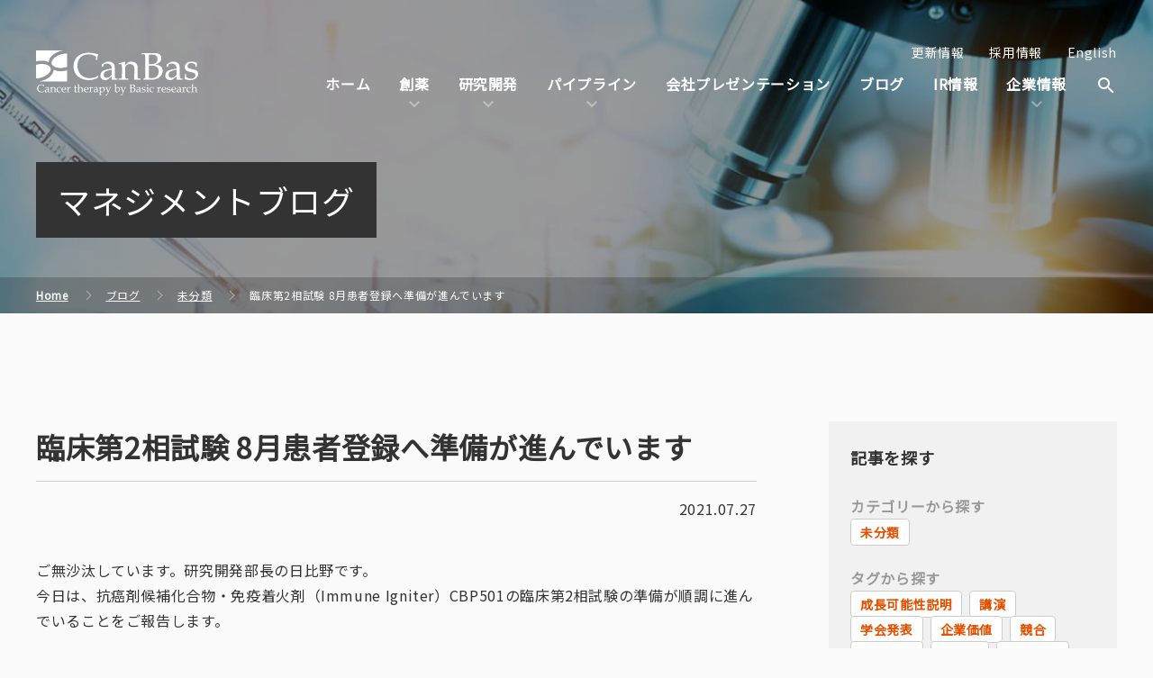

--- FILE ---
content_type: text/html; charset=UTF-8
request_url: https://www.canbas.co.jp/post-3028/
body_size: 15754
content:
<!DOCTYPE html><html lang="ja"><head><meta charset="utf-8"><meta name="viewport" content="width=device-width, initial-scale=1"><meta http-equiv="X-UA-Compatible" content="IE=edge"><meta name="format-detection" content="telephone=no,address=no,email=no"><meta name="robots" content="index,follow"><title>株式会社キャンバス</title><link rel="apple-touch-icon" href="https://www.canbas.co.jp/wp-content/themes/newCanbasTheme2021/assets/images/icon/apple-touch-icon.png"><link rel="alternate" href="/pdf" type="application/pdf"><link rel="alternate" href="/feed" type="application/rss+xml"><link rel="stylesheet" href="https://www.canbas.co.jp/wp-content/cache/autoptimize/css/autoptimize_single_d1121c1659c537afa821c2c19ad99071.css?2026-01-21 18:25:04"><meta name="description" content="ご無沙汰しています。研究開発部長の日比野です。 今日は、抗癌剤候補化合物・免疫着⽕剤（Immune Ignit" /><meta name="robots" content="max-image-preview:large" /><meta name="author" content="KatozumiMakoto"/><link rel="canonical" href="https://www.canbas.co.jp/post-3028/" /><meta name="generator" content="All in One SEO (AIOSEO) 4.9.2" /><meta property="og:locale" content="ja_JP" /><meta property="og:site_name" content="株式会社キャンバス | キャンバス（東証グロース：4575）は、抗癌剤の研究開発を行っている創薬バイオベンチャー企業です。" /><meta property="og:type" content="article" /><meta property="og:title" content="臨床第2相試験 8月患者登録へ準備が進んでいます | 株式会社キャンバス" /><meta property="og:description" content="ご無沙汰しています。研究開発部長の日比野です。 今日は、抗癌剤候補化合物・免疫着⽕剤（Immune Ignit" /><meta property="og:url" content="https://www.canbas.co.jp/post-3028/" /><meta property="og:image" content="https://www.canbas.co.jp/wp-content/uploads/2021/03/mv.jpg" /><meta property="og:image:secure_url" content="https://www.canbas.co.jp/wp-content/uploads/2021/03/mv.jpg" /><meta property="og:image:width" content="1400" /><meta property="og:image:height" content="600" /><meta property="article:published_time" content="2021-07-27T06:00:10+00:00" /><meta property="article:modified_time" content="2025-06-02T00:43:17+00:00" /><meta name="twitter:card" content="summary" /><meta name="twitter:title" content="臨床第2相試験 8月患者登録へ準備が進んでいます | 株式会社キャンバス" /><meta name="twitter:description" content="ご無沙汰しています。研究開発部長の日比野です。 今日は、抗癌剤候補化合物・免疫着⽕剤（Immune Ignit" /><meta name="twitter:image" content="https://www.canbas.co.jp/wp-content/uploads/2021/03/mv.jpg" /> <script type="application/ld+json" class="aioseo-schema">{"@context":"https:\/\/schema.org","@graph":[{"@type":"BlogPosting","@id":"https:\/\/www.canbas.co.jp\/post-3028\/#blogposting","name":"\u81e8\u5e8a\u7b2c2\u76f8\u8a66\u9a13 8\u6708\u60a3\u8005\u767b\u9332\u3078\u6e96\u5099\u304c\u9032\u3093\u3067\u3044\u307e\u3059 | \u682a\u5f0f\u4f1a\u793e\u30ad\u30e3\u30f3\u30d0\u30b9","headline":"\u81e8\u5e8a\u7b2c2\u76f8\u8a66\u9a13 8\u6708\u60a3\u8005\u767b\u9332\u3078\u6e96\u5099\u304c\u9032\u3093\u3067\u3044\u307e\u3059","author":{"@id":"https:\/\/www.canbas.co.jp\/author\/katozumi\/#author"},"publisher":{"@id":"https:\/\/www.canbas.co.jp\/#organization"},"datePublished":"2021-07-27T15:00:10+09:00","dateModified":"2025-06-02T09:43:17+09:00","inLanguage":"ja","mainEntityOfPage":{"@id":"https:\/\/www.canbas.co.jp\/post-3028\/#webpage"},"isPartOf":{"@id":"https:\/\/www.canbas.co.jp\/post-3028\/#webpage"},"articleSection":"\u672a\u5206\u985e, \u81e8\u5e8a\u8a66\u9a13, \u8fd1\u6cc1, \u65e5\u6bd4\u91ce, \u65e5\u6bd4\u91ce \u654f\u4e4b"},{"@type":"BreadcrumbList","@id":"https:\/\/www.canbas.co.jp\/post-3028\/#breadcrumblist","itemListElement":[{"@type":"ListItem","@id":"https:\/\/www.canbas.co.jp#listItem","position":1,"name":"\u30db\u30fc\u30e0","item":"https:\/\/www.canbas.co.jp","nextItem":{"@type":"ListItem","@id":"https:\/\/www.canbas.co.jp\/uncategorized\/#listItem","name":"\u672a\u5206\u985e"}},{"@type":"ListItem","@id":"https:\/\/www.canbas.co.jp\/uncategorized\/#listItem","position":2,"name":"\u672a\u5206\u985e","item":"https:\/\/www.canbas.co.jp\/uncategorized\/","nextItem":{"@type":"ListItem","@id":"https:\/\/www.canbas.co.jp\/post-3028\/#listItem","name":"\u81e8\u5e8a\u7b2c2\u76f8\u8a66\u9a13 8\u6708\u60a3\u8005\u767b\u9332\u3078\u6e96\u5099\u304c\u9032\u3093\u3067\u3044\u307e\u3059"},"previousItem":{"@type":"ListItem","@id":"https:\/\/www.canbas.co.jp#listItem","name":"\u30db\u30fc\u30e0"}},{"@type":"ListItem","@id":"https:\/\/www.canbas.co.jp\/post-3028\/#listItem","position":3,"name":"\u81e8\u5e8a\u7b2c2\u76f8\u8a66\u9a13 8\u6708\u60a3\u8005\u767b\u9332\u3078\u6e96\u5099\u304c\u9032\u3093\u3067\u3044\u307e\u3059","previousItem":{"@type":"ListItem","@id":"https:\/\/www.canbas.co.jp\/uncategorized\/#listItem","name":"\u672a\u5206\u985e"}}]},{"@type":"Organization","@id":"https:\/\/www.canbas.co.jp\/#organization","name":"\u682a\u5f0f\u4f1a\u793e\u30ad\u30e3\u30f3\u30d0\u30b9","description":"\u30ad\u30e3\u30f3\u30d0\u30b9\uff08\u6771\u8a3c\u30b0\u30ed\u30fc\u30b9\uff1a4575\uff09\u306f\u3001\u6297\u764c\u5264\u306e\u7814\u7a76\u958b\u767a\u3092\u884c\u3063\u3066\u3044\u308b\u5275\u85ac\u30d0\u30a4\u30aa\u30d9\u30f3\u30c1\u30e3\u30fc\u4f01\u696d\u3067\u3059\u3002","url":"https:\/\/www.canbas.co.jp\/"},{"@type":"Person","@id":"https:\/\/www.canbas.co.jp\/author\/katozumi\/#author","url":"https:\/\/www.canbas.co.jp\/author\/katozumi\/","name":"KatozumiMakoto","image":{"@type":"ImageObject","@id":"https:\/\/www.canbas.co.jp\/post-3028\/#authorImage","url":"https:\/\/secure.gravatar.com\/avatar\/80d78a0c27c16b3ad7fcc2033a6738d1bc30d600ad0894be57229d1ca6830d59?s=96&d=mm&r=g","width":96,"height":96,"caption":"KatozumiMakoto"}},{"@type":"WebPage","@id":"https:\/\/www.canbas.co.jp\/post-3028\/#webpage","url":"https:\/\/www.canbas.co.jp\/post-3028\/","name":"\u81e8\u5e8a\u7b2c2\u76f8\u8a66\u9a13 8\u6708\u60a3\u8005\u767b\u9332\u3078\u6e96\u5099\u304c\u9032\u3093\u3067\u3044\u307e\u3059 | \u682a\u5f0f\u4f1a\u793e\u30ad\u30e3\u30f3\u30d0\u30b9","description":"\u3054\u7121\u6c99\u6c70\u3057\u3066\u3044\u307e\u3059\u3002\u7814\u7a76\u958b\u767a\u90e8\u9577\u306e\u65e5\u6bd4\u91ce\u3067\u3059\u3002 \u4eca\u65e5\u306f\u3001\u6297\u764c\u5264\u5019\u88dc\u5316\u5408\u7269\u30fb\u514d\u75ab\u7740\u2f55\u5264\uff08Immune Ignit","inLanguage":"ja","isPartOf":{"@id":"https:\/\/www.canbas.co.jp\/#website"},"breadcrumb":{"@id":"https:\/\/www.canbas.co.jp\/post-3028\/#breadcrumblist"},"author":{"@id":"https:\/\/www.canbas.co.jp\/author\/katozumi\/#author"},"creator":{"@id":"https:\/\/www.canbas.co.jp\/author\/katozumi\/#author"},"datePublished":"2021-07-27T15:00:10+09:00","dateModified":"2025-06-02T09:43:17+09:00"},{"@type":"WebSite","@id":"https:\/\/www.canbas.co.jp\/#website","url":"https:\/\/www.canbas.co.jp\/","name":"\u682a\u5f0f\u4f1a\u793e\u30ad\u30e3\u30f3\u30d0\u30b9","description":"\u30ad\u30e3\u30f3\u30d0\u30b9\uff08\u6771\u8a3c\u30b0\u30ed\u30fc\u30b9\uff1a4575\uff09\u306f\u3001\u6297\u764c\u5264\u306e\u7814\u7a76\u958b\u767a\u3092\u884c\u3063\u3066\u3044\u308b\u5275\u85ac\u30d0\u30a4\u30aa\u30d9\u30f3\u30c1\u30e3\u30fc\u4f01\u696d\u3067\u3059\u3002","inLanguage":"ja","publisher":{"@id":"https:\/\/www.canbas.co.jp\/#organization"}}]}</script> <link rel="alternate" type="application/rss+xml" title="株式会社キャンバス &raquo; 臨床第2相試験 8月患者登録へ準備が進んでいます のコメントのフィード" href="https://www.canbas.co.jp/post-3028/feed/" /><link rel="alternate" title="oEmbed (JSON)" type="application/json+oembed" href="https://www.canbas.co.jp/wp-json/oembed/1.0/embed?url=https%3A%2F%2Fwww.canbas.co.jp%2Fpost-3028%2F" /><link rel="alternate" title="oEmbed (XML)" type="text/xml+oembed" href="https://www.canbas.co.jp/wp-json/oembed/1.0/embed?url=https%3A%2F%2Fwww.canbas.co.jp%2Fpost-3028%2F&#038;format=xml" /><style id='wp-img-auto-sizes-contain-inline-css' type='text/css'>img:is([sizes=auto i],[sizes^="auto," i]){contain-intrinsic-size:3000px 1500px}
/*# sourceURL=wp-img-auto-sizes-contain-inline-css */</style><style id='wp-emoji-styles-inline-css' type='text/css'>img.wp-smiley, img.emoji {
		display: inline !important;
		border: none !important;
		box-shadow: none !important;
		height: 1em !important;
		width: 1em !important;
		margin: 0 0.07em !important;
		vertical-align: -0.1em !important;
		background: none !important;
		padding: 0 !important;
	}
/*# sourceURL=wp-emoji-styles-inline-css */</style><style id='wp-block-library-inline-css' type='text/css'>:root{--wp-block-synced-color:#7a00df;--wp-block-synced-color--rgb:122,0,223;--wp-bound-block-color:var(--wp-block-synced-color);--wp-editor-canvas-background:#ddd;--wp-admin-theme-color:#007cba;--wp-admin-theme-color--rgb:0,124,186;--wp-admin-theme-color-darker-10:#006ba1;--wp-admin-theme-color-darker-10--rgb:0,107,160.5;--wp-admin-theme-color-darker-20:#005a87;--wp-admin-theme-color-darker-20--rgb:0,90,135;--wp-admin-border-width-focus:2px}@media (min-resolution:192dpi){:root{--wp-admin-border-width-focus:1.5px}}.wp-element-button{cursor:pointer}:root .has-very-light-gray-background-color{background-color:#eee}:root .has-very-dark-gray-background-color{background-color:#313131}:root .has-very-light-gray-color{color:#eee}:root .has-very-dark-gray-color{color:#313131}:root .has-vivid-green-cyan-to-vivid-cyan-blue-gradient-background{background:linear-gradient(135deg,#00d084,#0693e3)}:root .has-purple-crush-gradient-background{background:linear-gradient(135deg,#34e2e4,#4721fb 50%,#ab1dfe)}:root .has-hazy-dawn-gradient-background{background:linear-gradient(135deg,#faaca8,#dad0ec)}:root .has-subdued-olive-gradient-background{background:linear-gradient(135deg,#fafae1,#67a671)}:root .has-atomic-cream-gradient-background{background:linear-gradient(135deg,#fdd79a,#004a59)}:root .has-nightshade-gradient-background{background:linear-gradient(135deg,#330968,#31cdcf)}:root .has-midnight-gradient-background{background:linear-gradient(135deg,#020381,#2874fc)}:root{--wp--preset--font-size--normal:16px;--wp--preset--font-size--huge:42px}.has-regular-font-size{font-size:1em}.has-larger-font-size{font-size:2.625em}.has-normal-font-size{font-size:var(--wp--preset--font-size--normal)}.has-huge-font-size{font-size:var(--wp--preset--font-size--huge)}.has-text-align-center{text-align:center}.has-text-align-left{text-align:left}.has-text-align-right{text-align:right}.has-fit-text{white-space:nowrap!important}#end-resizable-editor-section{display:none}.aligncenter{clear:both}.items-justified-left{justify-content:flex-start}.items-justified-center{justify-content:center}.items-justified-right{justify-content:flex-end}.items-justified-space-between{justify-content:space-between}.screen-reader-text{border:0;clip-path:inset(50%);height:1px;margin:-1px;overflow:hidden;padding:0;position:absolute;width:1px;word-wrap:normal!important}.screen-reader-text:focus{background-color:#ddd;clip-path:none;color:#444;display:block;font-size:1em;height:auto;left:5px;line-height:normal;padding:15px 23px 14px;text-decoration:none;top:5px;width:auto;z-index:100000}html :where(.has-border-color){border-style:solid}html :where([style*=border-top-color]){border-top-style:solid}html :where([style*=border-right-color]){border-right-style:solid}html :where([style*=border-bottom-color]){border-bottom-style:solid}html :where([style*=border-left-color]){border-left-style:solid}html :where([style*=border-width]){border-style:solid}html :where([style*=border-top-width]){border-top-style:solid}html :where([style*=border-right-width]){border-right-style:solid}html :where([style*=border-bottom-width]){border-bottom-style:solid}html :where([style*=border-left-width]){border-left-style:solid}html :where(img[class*=wp-image-]){height:auto;max-width:100%}:where(figure){margin:0 0 1em}html :where(.is-position-sticky){--wp-admin--admin-bar--position-offset:var(--wp-admin--admin-bar--height,0px)}@media screen and (max-width:600px){html :where(.is-position-sticky){--wp-admin--admin-bar--position-offset:0px}}

/*# sourceURL=wp-block-library-inline-css */</style><style id='global-styles-inline-css' type='text/css'>:root{--wp--preset--aspect-ratio--square: 1;--wp--preset--aspect-ratio--4-3: 4/3;--wp--preset--aspect-ratio--3-4: 3/4;--wp--preset--aspect-ratio--3-2: 3/2;--wp--preset--aspect-ratio--2-3: 2/3;--wp--preset--aspect-ratio--16-9: 16/9;--wp--preset--aspect-ratio--9-16: 9/16;--wp--preset--color--black: #000000;--wp--preset--color--cyan-bluish-gray: #abb8c3;--wp--preset--color--white: #ffffff;--wp--preset--color--pale-pink: #f78da7;--wp--preset--color--vivid-red: #cf2e2e;--wp--preset--color--luminous-vivid-orange: #ff6900;--wp--preset--color--luminous-vivid-amber: #fcb900;--wp--preset--color--light-green-cyan: #7bdcb5;--wp--preset--color--vivid-green-cyan: #00d084;--wp--preset--color--pale-cyan-blue: #8ed1fc;--wp--preset--color--vivid-cyan-blue: #0693e3;--wp--preset--color--vivid-purple: #9b51e0;--wp--preset--gradient--vivid-cyan-blue-to-vivid-purple: linear-gradient(135deg,rgb(6,147,227) 0%,rgb(155,81,224) 100%);--wp--preset--gradient--light-green-cyan-to-vivid-green-cyan: linear-gradient(135deg,rgb(122,220,180) 0%,rgb(0,208,130) 100%);--wp--preset--gradient--luminous-vivid-amber-to-luminous-vivid-orange: linear-gradient(135deg,rgb(252,185,0) 0%,rgb(255,105,0) 100%);--wp--preset--gradient--luminous-vivid-orange-to-vivid-red: linear-gradient(135deg,rgb(255,105,0) 0%,rgb(207,46,46) 100%);--wp--preset--gradient--very-light-gray-to-cyan-bluish-gray: linear-gradient(135deg,rgb(238,238,238) 0%,rgb(169,184,195) 100%);--wp--preset--gradient--cool-to-warm-spectrum: linear-gradient(135deg,rgb(74,234,220) 0%,rgb(151,120,209) 20%,rgb(207,42,186) 40%,rgb(238,44,130) 60%,rgb(251,105,98) 80%,rgb(254,248,76) 100%);--wp--preset--gradient--blush-light-purple: linear-gradient(135deg,rgb(255,206,236) 0%,rgb(152,150,240) 100%);--wp--preset--gradient--blush-bordeaux: linear-gradient(135deg,rgb(254,205,165) 0%,rgb(254,45,45) 50%,rgb(107,0,62) 100%);--wp--preset--gradient--luminous-dusk: linear-gradient(135deg,rgb(255,203,112) 0%,rgb(199,81,192) 50%,rgb(65,88,208) 100%);--wp--preset--gradient--pale-ocean: linear-gradient(135deg,rgb(255,245,203) 0%,rgb(182,227,212) 50%,rgb(51,167,181) 100%);--wp--preset--gradient--electric-grass: linear-gradient(135deg,rgb(202,248,128) 0%,rgb(113,206,126) 100%);--wp--preset--gradient--midnight: linear-gradient(135deg,rgb(2,3,129) 0%,rgb(40,116,252) 100%);--wp--preset--font-size--small: 13px;--wp--preset--font-size--medium: 20px;--wp--preset--font-size--large: 36px;--wp--preset--font-size--x-large: 42px;--wp--preset--spacing--20: 0.44rem;--wp--preset--spacing--30: 0.67rem;--wp--preset--spacing--40: 1rem;--wp--preset--spacing--50: 1.5rem;--wp--preset--spacing--60: 2.25rem;--wp--preset--spacing--70: 3.38rem;--wp--preset--spacing--80: 5.06rem;--wp--preset--shadow--natural: 6px 6px 9px rgba(0, 0, 0, 0.2);--wp--preset--shadow--deep: 12px 12px 50px rgba(0, 0, 0, 0.4);--wp--preset--shadow--sharp: 6px 6px 0px rgba(0, 0, 0, 0.2);--wp--preset--shadow--outlined: 6px 6px 0px -3px rgb(255, 255, 255), 6px 6px rgb(0, 0, 0);--wp--preset--shadow--crisp: 6px 6px 0px rgb(0, 0, 0);}:where(.is-layout-flex){gap: 0.5em;}:where(.is-layout-grid){gap: 0.5em;}body .is-layout-flex{display: flex;}.is-layout-flex{flex-wrap: wrap;align-items: center;}.is-layout-flex > :is(*, div){margin: 0;}body .is-layout-grid{display: grid;}.is-layout-grid > :is(*, div){margin: 0;}:where(.wp-block-columns.is-layout-flex){gap: 2em;}:where(.wp-block-columns.is-layout-grid){gap: 2em;}:where(.wp-block-post-template.is-layout-flex){gap: 1.25em;}:where(.wp-block-post-template.is-layout-grid){gap: 1.25em;}.has-black-color{color: var(--wp--preset--color--black) !important;}.has-cyan-bluish-gray-color{color: var(--wp--preset--color--cyan-bluish-gray) !important;}.has-white-color{color: var(--wp--preset--color--white) !important;}.has-pale-pink-color{color: var(--wp--preset--color--pale-pink) !important;}.has-vivid-red-color{color: var(--wp--preset--color--vivid-red) !important;}.has-luminous-vivid-orange-color{color: var(--wp--preset--color--luminous-vivid-orange) !important;}.has-luminous-vivid-amber-color{color: var(--wp--preset--color--luminous-vivid-amber) !important;}.has-light-green-cyan-color{color: var(--wp--preset--color--light-green-cyan) !important;}.has-vivid-green-cyan-color{color: var(--wp--preset--color--vivid-green-cyan) !important;}.has-pale-cyan-blue-color{color: var(--wp--preset--color--pale-cyan-blue) !important;}.has-vivid-cyan-blue-color{color: var(--wp--preset--color--vivid-cyan-blue) !important;}.has-vivid-purple-color{color: var(--wp--preset--color--vivid-purple) !important;}.has-black-background-color{background-color: var(--wp--preset--color--black) !important;}.has-cyan-bluish-gray-background-color{background-color: var(--wp--preset--color--cyan-bluish-gray) !important;}.has-white-background-color{background-color: var(--wp--preset--color--white) !important;}.has-pale-pink-background-color{background-color: var(--wp--preset--color--pale-pink) !important;}.has-vivid-red-background-color{background-color: var(--wp--preset--color--vivid-red) !important;}.has-luminous-vivid-orange-background-color{background-color: var(--wp--preset--color--luminous-vivid-orange) !important;}.has-luminous-vivid-amber-background-color{background-color: var(--wp--preset--color--luminous-vivid-amber) !important;}.has-light-green-cyan-background-color{background-color: var(--wp--preset--color--light-green-cyan) !important;}.has-vivid-green-cyan-background-color{background-color: var(--wp--preset--color--vivid-green-cyan) !important;}.has-pale-cyan-blue-background-color{background-color: var(--wp--preset--color--pale-cyan-blue) !important;}.has-vivid-cyan-blue-background-color{background-color: var(--wp--preset--color--vivid-cyan-blue) !important;}.has-vivid-purple-background-color{background-color: var(--wp--preset--color--vivid-purple) !important;}.has-black-border-color{border-color: var(--wp--preset--color--black) !important;}.has-cyan-bluish-gray-border-color{border-color: var(--wp--preset--color--cyan-bluish-gray) !important;}.has-white-border-color{border-color: var(--wp--preset--color--white) !important;}.has-pale-pink-border-color{border-color: var(--wp--preset--color--pale-pink) !important;}.has-vivid-red-border-color{border-color: var(--wp--preset--color--vivid-red) !important;}.has-luminous-vivid-orange-border-color{border-color: var(--wp--preset--color--luminous-vivid-orange) !important;}.has-luminous-vivid-amber-border-color{border-color: var(--wp--preset--color--luminous-vivid-amber) !important;}.has-light-green-cyan-border-color{border-color: var(--wp--preset--color--light-green-cyan) !important;}.has-vivid-green-cyan-border-color{border-color: var(--wp--preset--color--vivid-green-cyan) !important;}.has-pale-cyan-blue-border-color{border-color: var(--wp--preset--color--pale-cyan-blue) !important;}.has-vivid-cyan-blue-border-color{border-color: var(--wp--preset--color--vivid-cyan-blue) !important;}.has-vivid-purple-border-color{border-color: var(--wp--preset--color--vivid-purple) !important;}.has-vivid-cyan-blue-to-vivid-purple-gradient-background{background: var(--wp--preset--gradient--vivid-cyan-blue-to-vivid-purple) !important;}.has-light-green-cyan-to-vivid-green-cyan-gradient-background{background: var(--wp--preset--gradient--light-green-cyan-to-vivid-green-cyan) !important;}.has-luminous-vivid-amber-to-luminous-vivid-orange-gradient-background{background: var(--wp--preset--gradient--luminous-vivid-amber-to-luminous-vivid-orange) !important;}.has-luminous-vivid-orange-to-vivid-red-gradient-background{background: var(--wp--preset--gradient--luminous-vivid-orange-to-vivid-red) !important;}.has-very-light-gray-to-cyan-bluish-gray-gradient-background{background: var(--wp--preset--gradient--very-light-gray-to-cyan-bluish-gray) !important;}.has-cool-to-warm-spectrum-gradient-background{background: var(--wp--preset--gradient--cool-to-warm-spectrum) !important;}.has-blush-light-purple-gradient-background{background: var(--wp--preset--gradient--blush-light-purple) !important;}.has-blush-bordeaux-gradient-background{background: var(--wp--preset--gradient--blush-bordeaux) !important;}.has-luminous-dusk-gradient-background{background: var(--wp--preset--gradient--luminous-dusk) !important;}.has-pale-ocean-gradient-background{background: var(--wp--preset--gradient--pale-ocean) !important;}.has-electric-grass-gradient-background{background: var(--wp--preset--gradient--electric-grass) !important;}.has-midnight-gradient-background{background: var(--wp--preset--gradient--midnight) !important;}.has-small-font-size{font-size: var(--wp--preset--font-size--small) !important;}.has-medium-font-size{font-size: var(--wp--preset--font-size--medium) !important;}.has-large-font-size{font-size: var(--wp--preset--font-size--large) !important;}.has-x-large-font-size{font-size: var(--wp--preset--font-size--x-large) !important;}
/*# sourceURL=global-styles-inline-css */</style><style id='classic-theme-styles-inline-css' type='text/css'>/*! This file is auto-generated */
.wp-block-button__link{color:#fff;background-color:#32373c;border-radius:9999px;box-shadow:none;text-decoration:none;padding:calc(.667em + 2px) calc(1.333em + 2px);font-size:1.125em}.wp-block-file__button{background:#32373c;color:#fff;text-decoration:none}
/*# sourceURL=/wp-includes/css/classic-themes.min.css */</style><link rel='stylesheet' id='contact-form-7-css' href='https://www.canbas.co.jp/wp-content/cache/autoptimize/css/autoptimize_single_64ac31699f5326cb3c76122498b76f66.css?ver=6.1.4' type='text/css' media='all' /><link rel='stylesheet' id='wpcf7-redirect-script-frontend-css' href='https://www.canbas.co.jp/wp-content/cache/autoptimize/css/autoptimize_single_f7b23dc61faf57c6168b516c4ebac487.css?ver=2c532d7e2be36f6af233' type='text/css' media='all' /><link rel='stylesheet' id='wp-pagenavi-css' href='https://www.canbas.co.jp/wp-content/cache/autoptimize/css/autoptimize_single_73d29ecb3ae4eb2b78712fab3a46d32d.css?ver=2.70' type='text/css' media='all' /> <script type="text/javascript" src="https://www.canbas.co.jp/wp-includes/js/jquery/jquery.min.js?ver=3.7.1" id="jquery-core-js"></script> <script type="text/javascript" src="https://www.canbas.co.jp/wp-includes/js/jquery/jquery-migrate.min.js?ver=3.4.1" id="jquery-migrate-js"></script> <link rel="https://api.w.org/" href="https://www.canbas.co.jp/wp-json/" /><link rel="alternate" title="JSON" type="application/json" href="https://www.canbas.co.jp/wp-json/wp/v2/posts/3028" /><link rel="EditURI" type="application/rsd+xml" title="RSD" href="https://www.canbas.co.jp/xmlrpc.php?rsd" /><link rel='shortlink' href='https://www.canbas.co.jp/?p=3028' /> <noscript><style>.lazyload[data-src]{display:none !important;}</style></noscript><style>.lazyload{background-image:none !important;}.lazyload:before{background-image:none !important;}</style><link rel="icon" href="https://www.canbas.co.jp/wp-content/uploads/2021/03/favicon-1.ico" sizes="32x32" /><link rel="icon" href="https://www.canbas.co.jp/wp-content/uploads/2021/03/favicon-1.ico" sizes="192x192" /><link rel="apple-touch-icon" href="https://www.canbas.co.jp/wp-content/uploads/2021/03/favicon-1.ico" /><meta name="msapplication-TileImage" content="https://www.canbas.co.jp/wp-content/uploads/2021/03/favicon-1.ico" /><title>株式会社キャンバス</title>  <script>(function(w,d,s,l,i){w[l]=w[l]||[];w[l].push({'gtm.start':
		new Date().getTime(),event:'gtm.js'});var f=d.getElementsByTagName(s)[0],
		j=d.createElement(s),dl=l!='dataLayer'?'&l='+l:'';j.async=true;j.src=
		'https://www.googletagmanager.com/gtm.js?id='+i+dl;f.parentNode.insertBefore(j,f);
		})(window,document,'script','dataLayer','GTM-P5Q6VHR');</script> </head><body class=""><div class="wrapper" id="wrapper"><header id="header" class="header"><div class="headerTop"><div class="cf"><p class="headerTop__brandName"><a class="clearText" href="https://www.canbas.co.jp">株式会社キャンバス</a></p> <noscript><iframe src="https://www.googletagmanager.com/ns.html?id=GTM-P5Q6VHR"
 height="0" width="0" style="display:none;visibility:hidden"></iframe></noscript><div class="hideSp"><div class="fR mbXS textS headerTop__rightMenu"> <a href="https://www.canbas.co.jp/news_list" class="white mrM">更新情報</a> <a href="https://www.canbas.co.jp/recruit" class="white mrM">採用情報</a> <a href="https://www.canbas.co.jp/eng/" target="_blank" class="white" target="_blank">English</a></div></div></div><nav class="GNav"><div class="GNav__menuOpenBtn" id="js_gnavMenu-openBtn"><span></span><span></span><span></span><p class="GNav__menuBtnMenu">MENU</p></div><div class="GNav__menu cf"><div class="GNav__menuCloseBtn" id="js_gnavMenu-closeBtn"></div><ul class="mainMenu"><li class="menu-item menu-item-type-post_type menu-item-object-page menu-item-home menu-item-2367 mainMenu__list"><a href="https://www.canbas.co.jp/">ホーム</a></li><li class="js-dropdown js-dropdown01 menu-item menu-item-type-custom menu-item-object-custom menu-item-has-children menu-item-2385 mainMenu__list"><a>創薬</a><ul class="sub-menu"><li class="child-menu menu-item menu-item-type-post_type menu-item-object-page menu-item-2370 mainMenu__list"><a href="https://www.canbas.co.jp/discovery/discovery/">創薬事業</a></li><li class="child-menu menu-item menu-item-type-post_type menu-item-object-page menu-item-2369 mainMenu__list"><a href="https://www.canbas.co.jp/discovery/feature/">キャンバスの特徴・強み</a></li></ul></li><li class="js-dropdown js-dropdown02 menu-item menu-item-type-custom menu-item-object-custom menu-item-has-children menu-item-2386 mainMenu__list"><a>研究開発</a><ul class="sub-menu"><li class="child-menu menu-item menu-item-type-post_type menu-item-object-page menu-item-2372 mainMenu__list"><a href="https://www.canbas.co.jp/rd/research-development/">研究開発</a></li><li class="grandchild-menu menu-item menu-item-type-custom menu-item-object-custom menu-item-2389 mainMenu__list"><a href="https://www.canbas.co.jp/rd/research-development#01">基礎研究</a></li><li class="grandchild-menu menu-item menu-item-type-custom menu-item-object-custom menu-item-2390 mainMenu__list"><a href="https://www.canbas.co.jp/rd/research-development#02">薬効薬理研究</a></li><li class="grandchild-menu menu-item menu-item-type-custom menu-item-object-custom menu-item-2391 mainMenu__list"><a href="https://www.canbas.co.jp/rd/research-development#03">臨床開発</a></li><li class="child-menu menu-item menu-item-type-post_type menu-item-object-page menu-item-2373 mainMenu__list"><a href="https://www.canbas.co.jp/rd/collaborations/">コラボレーション</a></li></ul></li><li class="js-dropdown js-dropdown03 menu-item menu-item-type-custom menu-item-object-custom menu-item-has-children menu-item-2387 mainMenu__list"><a>パイプライン</a><ul class="sub-menu"><li class="child-menu menu-item menu-item-type-post_type menu-item-object-page menu-item-2375 mainMenu__list"><a href="https://www.canbas.co.jp/pipeline/clinical/">臨床開発パイプライン一覧</a></li><li class="grandchild-menu menu-item menu-item-type-post_type menu-item-object-page menu-item-2376 mainMenu__list"><a href="https://www.canbas.co.jp/pipeline/clinical/cbp501/">CBP501 免疫着火剤</a></li><li class="grandchild-menu menu-item menu-item-type-post_type menu-item-object-page menu-item-2377 mainMenu__list"><a href="https://www.canbas.co.jp/pipeline/clinical/cbs9106/">CBS9106 可逆的XPO1阻害剤</a></li><li class="child-menu menu-item menu-item-type-post_type menu-item-object-page menu-item-2467 mainMenu__list"><a href="https://www.canbas.co.jp/pipeline/non-clinical/">後続パイプライン一覧</a></li><li class="child-menu menu-item menu-item-type-post_type menu-item-object-page menu-item-2378 mainMenu__list"><a href="https://www.canbas.co.jp/pipeline/new/">新規パイプラインの獲得</a></li></ul></li><li class="menu-item menu-item-type-post_type menu-item-object-page menu-item-2379 mainMenu__list"><a href="https://www.canbas.co.jp/company-presentation/">会社プレゼンテーション</a></li><li class="menu-item menu-item-type-custom menu-item-object-custom menu-item-2395 mainMenu__list"><a href="https://www.canbas.co.jp/blog">ブログ</a></li><li class="menu-item menu-item-type-custom menu-item-object-custom menu-item-2396 mainMenu__list"><a href="https://www.canbas.co.jp/ir">IR情報</a></li><li class="js-dropdown js-dropdown04 last menu-item menu-item-type-custom menu-item-object-custom menu-item-has-children menu-item-2388 mainMenu__list"><a>企業情報</a><ul class="sub-menu"><li class="child-menu menu-item menu-item-type-post_type menu-item-object-page menu-item-2381 mainMenu__list"><a href="https://www.canbas.co.jp/company/aboutus/">ご挨拶</a></li><li class="child-menu menu-item menu-item-type-post_type menu-item-object-page menu-item-2382 mainMenu__list"><a href="https://www.canbas.co.jp/company/profile/">企業案内</a></li><li class="grandchild-menu menu-item menu-item-type-custom menu-item-object-custom menu-item-2393 mainMenu__list"><a href="https://www.canbas.co.jp/company/profile/#01">経営理念</a></li><li class="grandchild-menu menu-item menu-item-type-custom menu-item-object-custom menu-item-2392 mainMenu__list"><a href="https://www.canbas.co.jp/company/profile/#02">企業概要</a></li><li class="grandchild-menu menu-item menu-item-type-custom menu-item-object-custom menu-item-2394 mainMenu__list"><a href="https://www.canbas.co.jp/company/profile/#03">アクセス</a></li><li class="child-menu menu-item menu-item-type-post_type menu-item-object-page menu-item-2383 mainMenu__list"><a href="https://www.canbas.co.jp/company/history/">沿革</a></li><li class="child-menu menu-item menu-item-type-post_type menu-item-object-page menu-item-2384 mainMenu__list"><a href="https://www.canbas.co.jp/company/management/">経営陣</a></li></ul></li><li class="iconMenuSearch hideSp js-search-dropdown js-dropdown06 last menu-item menu-item-type-custom menu-item-object-custom menu-item-has-children menu-item-34 mainMenu__list"><a><img src="[data-uri]" data-src="https://www.canbas.co.jp/wp-content/themes/newCanbasTheme2021/assets/images/icon/icon_search.svg" decoding="async" class="lazyload"><noscript><img src="https://www.canbas.co.jp/wp-content/themes/newCanbasTheme2021/assets/images/icon/icon_search.svg" data-eio="l"></noscript></a><ul class="sub-menu"><li class="menu-item menu-item-type-custom menu-item-object-custom menu-item-2320 mainMenu__list"><form id="form" action="https://www.canbas.co.jp" method="get" class="searchBox"> <input class="searchArea" name="s" type="text" placeholder="サイト内検索"/> <button type="submit" class="searchBtn"></button></form></li></ul></li></ul><div class="hidePc mtL mbL contentBox"><form id="form" action="https://www.canbas.co.jp" method="get" class="searchBox"> <input class="searchArea" name="s" type="text" placeholder="サイト内検索"/> <button type="submit" class="searchBtn"></button></form><div class="fBoxSp mtXL cf"><div class="f1of3Sp taC"> <a href="https://www.canbas.co.jp/news_list" class="white textXL">更新情報</a></div><div class="f1of3Sp taC"> <a href="https://www.canbas.co.jp/recruit" class="white textXL">採用情報</a></div><div class="f1of3Sp taC"> <a href="https://www.canbas.co.jp/eng/" class="white textXL" target="_blank">English</a></div></div></div><div class="hidePc pbXXXL"><p id="js_gnavMenu-closeSub" class="mainMenuClose">メニューを閉じる</p></div></div></nav></div></header><section class="underVisual"><div class="underCopy"><div class="underCopyContents"><h2 class="white medium underCopyText dpIbk"> マネジメントブログ</h2></div></div></section><div class="breadcrumb"><div class="breadcrumbContents"> <span property="itemListElement" typeof="ListItem"><a property="item" typeof="WebPage" title="株式会社キャンバスへ" href="https://www.canbas.co.jp" class="home" ><span property="name">Home</span></a><meta property="position" content="1"></span><span property="itemListElement" typeof="ListItem"><a property="item" typeof="WebPage" title="ブログへ" href="https://www.canbas.co.jp/blog/" class="post-root post post-post" ><span property="name">ブログ</span></a><meta property="position" content="2"></span><span property="itemListElement" typeof="ListItem"><a property="item" typeof="WebPage" title="未分類へ " href="https://www.canbas.co.jp/uncategorized/" class="taxonomy category" ><span property="name">未分類</span></a><meta property="position" content="3"></span><span property="itemListElement" typeof="ListItem"><span property="name" class="post post-post current-item">臨床第2相試験 8月患者登録へ準備が進んでいます</span><meta property="url" content="https://www.canbas.co.jp/post-3028/"><meta property="position" content="4"></span></div></div><section class="contentBox cf mbXXXL"><section class="contentBoxMPc fLPc"><h1 class="bottomBorder grayUnderline textXXLPc textXXXLSp">臨床第2相試験 8月患者登録へ準備が進んでいます</h1><dl class="articleDate"><dd class="taR mtS"><time datetime="2021-07-27T15:00:10+09:00" itemprop="datePublished">2021.07.27</time></dd></dl><div class="cmsContents mtL mbXXL"><div class="mtXLPc mbXXL mtSSp"><p>ご無沙汰しています。研究開発部長の日比野です。<br /> 今日は、抗癌剤候補化合物・免疫着⽕剤（Immune Igniter）CBP501の臨床第2相試験の準備が順調に進んでいることをご報告します。</p><p>皆さんご存じのように、臨床試験の準備や進行には、患者登録が思うように進まないなど、一般的なリスクがあります。<br /> また、現在は新型コロナウイルス感染症の影響もあります。<br /> こういった一般的なリスクの存在について否定しません。</p><p>しかしながら、そんな中でも当社は、<br /> ・20前後の臨床試験実施施設の選定を進め、<br /> ・現地のCROとの会議などを実施し、<br /> ・臨床試験を始めるための大量かつ多様な文書を確認して、<br /> 臨床第2相試験の開始を少しでも早めるよう努めてきました。</p><p>その結果、予定通り8月の初めには、<br /> ・臨床試験実施施設との契約締結<br /> ・臨床試験使用薬剤CBP501の搬入<br /> ・開始訪問（Site Initiation Visit、SIV。臨床試験スポンサーが実施施設を訪問し施設が患者さんを受け入れるための最終打ち合わせ・キックオフを行うこと。コロナ禍の影響でオンライン実施となる可能性もあります）<br /> が完了し、「患者登録を待つだけの状態」の、非常に良い状態になることがほぼ確定しました。</p><p>具体的には、少なくとも14の施設について、8月に施設がオープンし、患者登録を待つだけの状態となります。<br /> 8月以降、これ以外の6施設についても同様に、開始訪問などの手続きを進めていきます。</p><p>また、ClinicalTrials.govにおいても、この臨床試験が公開されました。<br /> <a href="https://clinicaltrials.gov/ct2/show/NCT04953962">https://clinicaltrials.gov/ct2/show/NCT04953962</a></p><p>このあとFPI（最初の患者への投与）までのリスクは、キャンバスの努力ではどうすることもできないものだけです。<br /> 今は、「人事を尽くして天命を待つ」の状態に至っています。</p><p>今回の臨床第2相試験は、<a href="https://ssl4.eir-parts.net/doc/4575/tdnet/1936063/00.pdf">2021年2月16日にご報告</a>したとおり、中間解析を実施するのが大きな特徴です。<br /> この中間解析の結果次第では、臨床第2相試験のステージ2をすることなく、承認申請のための臨床第3相試験に進むことができます。<br /> 2022年（これもなるべく早くしたいです。）に予定している中間解析の結果が、今から非常に楽しみです。</p><p>ご参考<br /> 本臨床試験に関する詳細は、ClinicalTrials.govの下記ページをご参照ください。<br /> <a href="https://clinicaltrials.gov/ct2/show/NCT04953962">https://clinicaltrials.gov/ct2/show/NCT04953962</a><br /> ※同ウェブサイトの情報更新にはタイムラグがあります。予めご了承ください。</p></div></div><div class="prevLink cf mtM mbM"> <span class="fL bold icon iconArrowBlackLeft"><a href="https://www.canbas.co.jp/post-2982/" rel="prev">前の記事へ Q&#038;Aを兼ねた近況ご報告</a></span> <span class="fR bold icon iconArrowBlack"><a href="https://www.canbas.co.jp/post-3038/" rel="next">次の記事へ CBP501は膵臓がん新薬開発競争のどんな位置にいるのか</a></span></div><div class="snsIcon mbXXXL"> <a class="snsIconLink" title="クリップボードにURLをコピー" data-clipboard-text="https://www.canbas.co.jp/post-3028/" href="javascript:void(0);"><div class="clearText">リンクコピー</div></a> <a class="snsIconTw" href="//twitter.com/intent/tweet?url=https%3A%2F%2Fwww.canbas.co.jp%2Fpost-3028%2F&text=%E8%87%A8%E5%BA%8A%E7%AC%AC2%E7%9B%B8%E8%A9%A6%E9%A8%93+8%E6%9C%88%E6%82%A3%E8%80%85%E7%99%BB%E9%8C%B2%E3%81%B8%E6%BA%96%E5%82%99%E3%81%8C%E9%80%B2%E3%82%93%E3%81%A7%E3%81%84%E3%81%BE%E3%81%99｜株式会社キャンバス&tw_p=tweetbutton" onclick="javascript:window.open(this.href, '', 'menubar=no,toolbar=no,resizable=yes,scrollbars=yes,height=300,width=600');return false;"><div class="clearText">Twitter</div></a> <a class="snsIconFb" href="//www.facebook.com/sharer.php?src=bm&u=https%3A%2F%2Fwww.canbas.co.jp%2Fpost-3028%2F&t=%E8%87%A8%E5%BA%8A%E7%AC%AC2%E7%9B%B8%E8%A9%A6%E9%A8%93+8%E6%9C%88%E6%82%A3%E8%80%85%E7%99%BB%E9%8C%B2%E3%81%B8%E6%BA%96%E5%82%99%E3%81%8C%E9%80%B2%E3%82%93%E3%81%A7%E3%81%84%E3%81%BE%E3%81%99｜株式会社キャンバス" onclick="javascript:window.open(this.href, '', 'menubar=no,toolbar=no,resizable=yes,scrollbars=yes,height=300,width=600');return false;"><div class="clearText">Facebook</div></a> <a class="snsIconB" href="//b.hatena.ne.jp/entry/https%3A%2F%2Fwww.canbas.co.jp%2Fpost-3028%2F" onclick="javascript:window.open(this.href, '', 'menubar=no,toolbar=no,resizable=yes,scrollbars=yes,height=400,width=510');return false;"><div class="clearText">はてブ</div></a></div><div class="singleFooterCategory mbXL"><ul><li class="textS gray99 bold mrM">カテゴリー</li><li><a href="https://www.canbas.co.jp/uncategorized/" class="textS bold">未分類</a></li></ul><ul><li class="textS gray99 bold mrM">著者　　　</li><li><a class="textS bold" href="https://www.canbas.co.jp/postcategory/%e6%97%a5%e6%af%94%e9%87%8e-%e6%95%8f%e4%b9%8b/">日比野 敏之</a></li></ul><ul><li class="textS gray99 bold mrM">タグ　　　</li><li><a href="https://www.canbas.co.jp/tag/%e8%87%a8%e5%ba%8a%e8%a9%a6%e9%a8%93/" class="textS bold">臨床試験</a></li><li><a href="https://www.canbas.co.jp/tag/%e8%bf%91%e6%b3%81/" class="textS bold">近況</a></li><li><a href="https://www.canbas.co.jp/tag/%e6%97%a5%e6%af%94%e9%87%8e/" class="textS bold">日比野</a></li></ul></div></section><section class="contentBoxSide"><div class="sideCategory mbXL"><p class="bold textL mbM">記事を探す</p><ul><p class="bold gray99">カテゴリーから探す</p><li> <a href="https://www.canbas.co.jp/uncategorized/" class="textS bold">未分類</a></li></ul><p class="bold gray99 mtM">タグから探す</p><ul><li> <a href="https://www.canbas.co.jp/tag/%e6%88%90%e9%95%b7%e5%8f%af%e8%83%bd%e6%80%a7%e8%aa%ac%e6%98%8e/" class="textS bold">成長可能性説明</a></li><li> <a href="https://www.canbas.co.jp/tag/%e8%ac%9b%e6%bc%94/" class="textS bold">講演</a></li><li> <a href="https://www.canbas.co.jp/tag/%e5%ad%a6%e4%bc%9a%e7%99%ba%e8%a1%a8/" class="textS bold">学会発表</a></li><li> <a href="https://www.canbas.co.jp/tag/%e4%bc%81%e6%a5%ad%e4%be%a1%e5%80%a4/" class="textS bold">企業価値</a></li><li> <a href="https://www.canbas.co.jp/tag/%e7%ab%b6%e5%90%88/" class="textS bold">競合</a></li><li> <a href="https://www.canbas.co.jp/tag/%e5%9f%ba%e7%a4%8e%e7%a0%94%e7%a9%b6/" class="textS bold">基礎研究</a></li><li> <a href="https://www.canbas.co.jp/tag/%e8%aa%ac%e6%98%8e%e4%bc%9a/" class="textS bold">説明会</a></li><li> <a href="https://www.canbas.co.jp/tag/company/" class="textS bold">会社紹介</a></li><li> <a href="https://www.canbas.co.jp/tag/%e3%83%9e%e3%82%b9%e3%83%a1%e3%83%87%e3%82%a3%e3%82%a2%e5%a0%b1%e9%81%93/" class="textS bold">マスメディア報道</a></li><li> <a href="https://www.canbas.co.jp/tag/misc/" class="textS bold">余談</a></li><li> <a href="https://www.canbas.co.jp/tag/%e6%8e%a1%e7%94%a8/" class="textS bold">採用</a></li><li> <a href="https://www.canbas.co.jp/tag/katozumi/" class="textS bold">加登住</a></li><li> <a href="https://www.canbas.co.jp/tag/%e6%8f%90%e6%90%ba%e7%8d%b2%e5%be%97%e6%b4%bb%e5%8b%95/" class="textS bold">提携獲得活動</a></li><li> <a href="https://www.canbas.co.jp/tag/greeting/" class="textS bold">ご挨拶</a></li><li> <a href="https://www.canbas.co.jp/tag/%e8%87%a8%e5%ba%8a%e8%a9%a6%e9%a8%93/" class="textS bold">臨床試験</a></li><li> <a href="https://www.canbas.co.jp/tag/science/" class="textS bold">サイエンス</a></li><li> <a href="https://www.canbas.co.jp/tag/kawabe/" class="textS bold">河邊</a></li><li> <a href="https://www.canbas.co.jp/tag/%e8%b3%aa%e7%96%91%e5%bf%9c%e7%ad%94/" class="textS bold">質疑応答</a></li><li> <a href="https://www.canbas.co.jp/tag/finance/" class="textS bold">ファイナンス</a></li><li> <a href="https://www.canbas.co.jp/tag/%e8%bf%91%e6%b3%81/" class="textS bold">近況</a></li><li> <a href="https://www.canbas.co.jp/tag/disclosure/" class="textS bold">適時開示</a></li><li> <a href="https://www.canbas.co.jp/tag/twitter/" class="textS bold">Twitter</a></li><li> <a href="https://www.canbas.co.jp/tag/biopharm/" class="textS bold">業界知識</a></li><li> <a href="https://www.canbas.co.jp/tag/%e6%b1%ba%e7%ae%97%e8%aa%ac%e6%98%8e/" class="textS bold">決算説明</a></li><li> <a href="https://www.canbas.co.jp/tag/%e5%ad%a6%e4%bc%9a/" class="textS bold">学会</a></li><li> <a href="https://www.canbas.co.jp/tag/%e6%97%a5%e6%af%94%e9%87%8e/" class="textS bold">日比野</a></li><li> <a href="https://www.canbas.co.jp/tag/%e6%b1%ba%e7%ae%97/" class="textS bold">決算</a></li><li> <a href="https://www.canbas.co.jp/tag/%e6%a0%aa%e4%b8%bb%e4%be%a1%e5%80%a4/" class="textS bold">株主価値</a></li><li> <a href="https://www.canbas.co.jp/tag/%e6%a0%aa%e4%b8%bb%e7%b7%8f%e4%bc%9a/" class="textS bold">株主総会</a></li><li> <a href="https://www.canbas.co.jp/tag/%e8%87%a8%e5%ba%8a%e9%96%8b%e7%99%ba/" class="textS bold">臨床開発</a></li><li> <a href="https://www.canbas.co.jp/tag/%e3%81%8a%e8%a9%ab%e3%81%b3/" class="textS bold">お詫び</a></li></ul><p class="bold gray99 mtM">著書から探す</p><ul><li> <a href="https://www.canbas.co.jp/postcategory/katozumi/" class="textS bold">加登住 眞</a></li><li> <a href="https://www.canbas.co.jp/postcategory/kawabe/" class="textS bold">河邊 拓己</a></li><li> <a href="https://www.canbas.co.jp/postcategory/%e6%97%a5%e6%af%94%e9%87%8e-%e6%95%8f%e4%b9%8b/" class="textS bold">日比野 敏之</a></li></ul></div><div class="sidePostList mbXL"><p class="bold textL mbS">新着記事一覧</p><div class="postList newsList pbXLSp"><p class="date bold textS">2025.12.08</p><p class="title textS"> <a href="https://www.canbas.co.jp/post-3857/"> 創薬バイオ企業の「提携」 </a></p></div><div class="postList newsList pbXLSp"><p class="date bold textS">2025.10.24</p><p class="title textS"> <a href="https://www.canbas.co.jp/post-3814/"> 目標時期変更で変わったことと変わらないこと </a></p></div><div class="postList newsList pbXLSp"><p class="date bold textS">2025.10.07</p><p class="title textS"> <a href="https://www.canbas.co.jp/post-3797/"> 坂口先生のノーベル賞ご受賞に寄せて </a></p></div><div class="postList newsList pbXLSp"><p class="date bold textS">2025.09.29</p><p class="title textS"> <a href="https://www.canbas.co.jp/post-3755/"> 今日の株主報告会と質疑応答 </a></p></div><div class="postList newsList pbXLSp"><p class="date bold textS">2025.08.23</p><p class="title textS"> <a href="https://www.canbas.co.jp/post-3745/"> お問合せの前提の誤りと生成AIのハルシネーション </a></p></div></div><div class="sidePopularList mbXL"><p class="bold textL mbS">よく読まれている記事</p><div class="postList newsList pbXLSp"><p class="date bold textS">2024.11.20</p><p class="title textS"> <a href="https://www.canbas.co.jp/post-3632/"> 他社のIR資料に誤記載されていました </a></p></div><div class="postList newsList pbXLSp"><p class="date bold textS">2022.11.05</p><p class="title textS"> <a href="https://www.canbas.co.jp/post-3359/"> 「企業価値を向上するためのファイナンス」は未だ途上です </a></p></div><div class="postList newsList pbXLSp"><p class="date bold textS">2023.12.29</p><p class="title textS"> <a href="https://www.canbas.co.jp/post-3499/"> 2023年のCBP501動向を振り返って </a></p></div><div class="postList newsList pbXLSp"><p class="date bold textS">2023.02.24</p><p class="title textS"> <a href="https://www.canbas.co.jp/post-3394/"> 2月22日決算説明会での質疑応答 </a></p></div><div class="postList newsList pbXLSp"><p class="date bold textS">2025.04.29</p><p class="title textS"> <a href="https://www.canbas.co.jp/post-3662/"> CBP501臨床第3相試験 開始申請審査の状況をお伝えします </a></p></div></div><div class="sideNewInfo mbXL"><p class="bold textL mbS">最新の活動状況を発信中</p> <a href="https://twitter.com/canbas4575" rel="noopener" class="icon iconTw" target="_blank">Twitter公式アカウント</a><p class="redBtn bold mtL"><a href="https://www.canbas.co.jp/wp-content/uploads/2026/01/1ba823a528755f2ddca9e69ee0ce5dd1-1.pdf" rel="noopener" class="white" target="_blank">会社プレゼンテーション</a></p></div></section></section> <a href="#wrapper" class="topBtn" id="topBtn"><span class="qs white">↑</span></a><footer class="Footer" id="Footer"><div class="FooterBody"><div class="FooterBKArea"><div class="contentBox cf pbXXXL"><h2 class="gray taC ptXXL pbXL textXXL">最新の活動状況を発信中</h2><div class="fBoxPc"><div class="f1of2Pc"><h3 class="textXL underLineOrange">公式SNS</h3><p class="mbL ptL">IR活動の一環としてツイッターでの広報や質疑応答を実施しています。<br> ※すべてのご質問にお応えできるわけではないこと、回答に日数を頂戴する場合があることを、予めご了承ください</p> <a href="https://twitter.com/canbas4575" target="_blank" rel="noopener noreferrer" class="icon iconTw white">X（旧 Twitter）公式アカウント</a></div><div class="f1of2Pc"><h3 class="textXL underLineOrange ptXXLSp">会社プレゼンテーション</h3><p class="mbL ptL">会社ご案内資料として、ウェブサイトの他に「会社プレゼンテーション」をご提供しています。最新情報はウェブサイトより早く反映されることがあります。</p> <a href="https://www.canbas.co.jp/wp-content/uploads/2026/01/1ba823a528755f2ddca9e69ee0ce5dd1-1.pdf" rel="noopener" target="_blank" class="icon iconArrowWhite white">最新の会社プレゼンテーションはこちら</a></div></div></div></div><div class="ftsmap"><div class="fBoxPc cf"><div class="f1of4Pc textS footerMenuFirst ptLSp"><p class="mbM"><img src="[data-uri]" class="dpIbk lazyload" alt="CanBasロゴ" data-src="https://www.canbas.co.jp/wp-content/themes/newCanbasTheme2021/assets/images/logo/logo_footer.png" decoding="async" data-eio-rwidth="180" data-eio-rheight="50"><noscript><img src="https://www.canbas.co.jp/wp-content/themes/newCanbasTheme2021/assets/images/logo/logo_footer.png" class="dpIbk" alt="CanBasロゴ" data-eio="l"></noscript></p><p class="bold textM mbXS">株式会社キャンバス</p><p class="mbXS">東京証券取引所グロース市場上場<br> 証券コード 4575</p><p class="bold textM mbXS">静岡県沼津市大手町二丁目2番1号</p><p><a href="https://twitter.com/canbas4575" target="_blank" rel="noopener noreferrer" class="icon iconTw clearText bold">X（旧 Twitter）公式アカウント</a></p><p class="mtM sharedresearch_wrap"><a href="https://sharedresearch.jp/ja/companies/4575" target="_blank" rel="noopener noreferrer" class=""><img src="[data-uri]" class="dpIbk lazyload" alt="sharedresearch" data-src="https://www.canbas.co.jp/wp-content/themes/newCanbasTheme2021/assets/images/logo/logo_sharedresearch.png" decoding="async" data-eio-rwidth="640" data-eio-rheight="400"><noscript><img src="https://www.canbas.co.jp/wp-content/themes/newCanbasTheme2021/assets/images/logo/logo_sharedresearch.png" class="dpIbk" alt="sharedresearch" data-eio="l"></noscript></a></p></div><div class="f1of4Pc footerMenuSecond"><div class="menu-footer_menu01-container"><ul id="menu-footer_menu01" class="menu"><li class="menu-item menu-item-type-post_type menu-item-object-page menu-item-home menu-item-2435"><a href="https://www.canbas.co.jp/">ホーム</a></li><li class="menu-item menu-item-type-post_type menu-item-object-page menu-item-has-children menu-item-99"><a href="https://www.canbas.co.jp/discovery/">創薬</a><ul class="sub-menu"><li class="menu-item menu-item-type-post_type menu-item-object-page menu-item-101"><a href="https://www.canbas.co.jp/discovery/discovery/">創薬事業</a></li><li class="menu-item menu-item-type-post_type menu-item-object-page menu-item-100"><a href="https://www.canbas.co.jp/discovery/feature/">キャンバスの特徴・強み</a></li></ul></li><li class="menu-item menu-item-type-post_type menu-item-object-page menu-item-has-children menu-item-107"><a href="https://www.canbas.co.jp/rd/">研究開発</a><ul class="sub-menu"><li class="menu-item menu-item-type-post_type menu-item-object-page menu-item-has-children menu-item-108"><a href="https://www.canbas.co.jp/rd/research-development/">研究開発</a><ul class="sub-menu"><li class="menu-item menu-item-type-custom menu-item-object-custom menu-item-2186"><a href="https://www.canbas.co.jp/rd/research-development#01">基礎研究</a></li><li class="menu-item menu-item-type-custom menu-item-object-custom menu-item-2187"><a href="https://www.canbas.co.jp/rd/research-development#02">薬効薬理研究</a></li><li class="menu-item menu-item-type-custom menu-item-object-custom menu-item-2188"><a href="https://www.canbas.co.jp/rd/research-development#03">臨床開発</a></li></ul></li><li class="menu-item menu-item-type-post_type menu-item-object-page menu-item-112"><a href="https://www.canbas.co.jp/rd/collaborations/">コラボレーション</a></li></ul></li><li class="menu-item menu-item-type-post_type menu-item-object-page menu-item-has-children menu-item-102"><a href="https://www.canbas.co.jp/pipeline/">パイプライン</a><ul class="sub-menu"><li class="menu-item menu-item-type-post_type menu-item-object-page menu-item-has-children menu-item-103"><a href="https://www.canbas.co.jp/pipeline/clinical/">臨床開発パイプライン一覧</a><ul class="sub-menu"><li class="menu-item menu-item-type-post_type menu-item-object-page menu-item-104"><a href="https://www.canbas.co.jp/pipeline/clinical/cbp501/">CBP501 免疫着火剤</a></li><li class="menu-item menu-item-type-post_type menu-item-object-page menu-item-105"><a href="https://www.canbas.co.jp/pipeline/clinical/cbs9106/">CBS9106 可逆的XPO1阻害剤</a></li></ul></li><li class="menu-item menu-item-type-post_type menu-item-object-page menu-item-2476"><a href="https://www.canbas.co.jp/pipeline/non-clinical/">後続パイプライン一覧</a></li><li class="menu-item menu-item-type-post_type menu-item-object-page menu-item-106"><a href="https://www.canbas.co.jp/pipeline/new/">新規パイプラインの獲得</a></li></ul></li></ul></div></div><div class="f1of4Pc footerMenuThird"><div class="menu-footer_menu02-container"><ul id="menu-footer_menu02" class="menu"><li class="menu-item menu-item-type-post_type menu-item-object-page menu-item-114"><a href="https://www.canbas.co.jp/company-presentation/">会社プレゼンテーション</a></li><li class="menu-item menu-item-type-post_type menu-item-object-page current_page_parent menu-item-2281"><a href="https://www.canbas.co.jp/blog/">ブログ</a></li><li class="menu-item menu-item-type-post_type menu-item-object-page menu-item-has-children menu-item-115"><a href="https://www.canbas.co.jp/company/">企業情報</a><ul class="sub-menu"><li class="menu-item menu-item-type-post_type menu-item-object-page menu-item-116"><a href="https://www.canbas.co.jp/company/aboutus/">ご挨拶</a></li><li class="menu-item menu-item-type-post_type menu-item-object-page menu-item-has-children menu-item-117"><a href="https://www.canbas.co.jp/company/profile/">企業案内</a><ul class="sub-menu"><li class="menu-item menu-item-type-custom menu-item-object-custom menu-item-2189"><a href="https://www.canbas.co.jp/company/profile#01">経営理念</a></li><li class="menu-item menu-item-type-custom menu-item-object-custom menu-item-2190"><a href="https://www.canbas.co.jp/company/profile#02">企業概要</a></li><li class="menu-item menu-item-type-custom menu-item-object-custom menu-item-2191"><a href="https://www.canbas.co.jp/company/profile#03">アクセス</a></li></ul></li><li class="menu-item menu-item-type-post_type menu-item-object-page menu-item-121"><a href="https://www.canbas.co.jp/company/history/">沿革</a></li><li class="menu-item menu-item-type-post_type menu-item-object-page menu-item-122"><a href="https://www.canbas.co.jp/company/management/">経営陣</a></li></ul></li></ul></div></div><div class="f1of4Pc footerMenuFourth"><div class="menu-footer_menu03-container"><ul id="menu-footer_menu03" class="menu"><li class="menu-item menu-item-type-custom menu-item-object-custom menu-item-2193"><a target="_blank" href="https://www.canbas.co.jp/ir/">IR情報</a></li><li class="menu-item menu-item-type-post_type menu-item-object-page menu-item-2278"><a href="https://www.canbas.co.jp/inquiry/">お問い合わせ</a></li><li class="menu-item menu-item-type-post_type menu-item-object-page menu-item-124"><a href="https://www.canbas.co.jp/recruit/">採用情報</a></li><li class="menu-item menu-item-type-post_type menu-item-object-page menu-item-privacy-policy menu-item-2277"><a rel="privacy-policy" href="https://www.canbas.co.jp/privacy/">プライバシーポリシー</a></li><li class="menu-item menu-item-type-post_type menu-item-object-page menu-item-2280"><a href="https://www.canbas.co.jp/news_list/">更新履歴</a></li></ul></div></div></div></div><div class="FooterCopyYearContainer"></div><p class="FooterCopyYear text textMSp" id="js_copyYear"></p></div></footer><link rel="preconnect" href="https://fonts.gstatic.com"><link rel="stylesheet" href="https://fonts.googleapis.com/css?family=Noto+Sans+JP&amp;subset=japanese&amp;display=swap" media=”print” onload="this.media='all'">  <script src="https://www.canbas.co.jp/wp-content/themes/newCanbasTheme2021/assets/js/jquery.min.js"></script> <script src="https://www.canbas.co.jp/wp-content/themes/newCanbasTheme2021/assets/js/bundle.js"></script> <script src="https://www.canbas.co.jp/wp-content/themes/newCanbasTheme2021/assets/js/fitie.js"></script> <script type="text/javascript" src="https://www.canbas.co.jp/wp-content/themes/newCanbasTheme2021/ir/eir/eir.js" charset="utf-8"></script> <script src="https://www.canbas.co.jp/wp-content/themes/newCanbasTheme2021/assets/js/otherlink.js"></script> <script src="https://cdn.jsdelivr.net/clipboard.js/1.5.13/clipboard.min.js"></script> <script>var clipboard = new Clipboard('.snsIconLink'); //clipboard.min.jsが動作する要素をクラス名で指定
          //クリックしたときの挙動
          $(function() {
            $('.snsIconLink').click(function() {
              $(this).addClass('copied'); //ボタンの色などを変更するためにクラスを追加
            });
          });</script> </div>  <script type="speculationrules">{"prefetch":[{"source":"document","where":{"and":[{"href_matches":"/*"},{"not":{"href_matches":["/wp-*.php","/wp-admin/*","/wp-content/uploads/*","/wp-content/*","/wp-content/plugins/*","/wp-content/themes/newCanbasTheme2021/*","/*\\?(.+)"]}},{"not":{"selector_matches":"a[rel~=\"nofollow\"]"}},{"not":{"selector_matches":".no-prefetch, .no-prefetch a"}}]},"eagerness":"conservative"}]}</script> <script type="text/javascript" id="eio-lazy-load-js-before">var eio_lazy_vars = {"exactdn_domain":"","skip_autoscale":0,"bg_min_dpr":1.1,"threshold":0,"use_dpr":1};
//# sourceURL=eio-lazy-load-js-before</script> <script type="text/javascript" src="https://www.canbas.co.jp/wp-content/plugins/ewww-image-optimizer/includes/lazysizes.min.js?ver=831" id="eio-lazy-load-js" async="async" data-wp-strategy="async"></script> <script type="module"  src="https://www.canbas.co.jp/wp-content/plugins/all-in-one-seo-pack/dist/Lite/assets/table-of-contents.95d0dfce.js?ver=4.9.2" id="aioseo/js/src/vue/standalone/blocks/table-of-contents/frontend.js-js"></script> <script type="text/javascript" src="https://www.canbas.co.jp/wp-includes/js/dist/hooks.min.js?ver=dd5603f07f9220ed27f1" id="wp-hooks-js"></script> <script type="text/javascript" src="https://www.canbas.co.jp/wp-includes/js/dist/i18n.min.js?ver=c26c3dc7bed366793375" id="wp-i18n-js"></script> <script type="text/javascript" id="wp-i18n-js-after">wp.i18n.setLocaleData( { 'text direction\u0004ltr': [ 'ltr' ] } );
//# sourceURL=wp-i18n-js-after</script> <script type="text/javascript" src="https://www.canbas.co.jp/wp-content/plugins/contact-form-7/includes/swv/js/index.js?ver=6.1.4" id="swv-js"></script> <script type="text/javascript" id="contact-form-7-js-translations">( function( domain, translations ) {
	var localeData = translations.locale_data[ domain ] || translations.locale_data.messages;
	localeData[""].domain = domain;
	wp.i18n.setLocaleData( localeData, domain );
} )( "contact-form-7", {"translation-revision-date":"2025-11-30 08:12:23+0000","generator":"GlotPress\/4.0.3","domain":"messages","locale_data":{"messages":{"":{"domain":"messages","plural-forms":"nplurals=1; plural=0;","lang":"ja_JP"},"This contact form is placed in the wrong place.":["\u3053\u306e\u30b3\u30f3\u30bf\u30af\u30c8\u30d5\u30a9\u30fc\u30e0\u306f\u9593\u9055\u3063\u305f\u4f4d\u7f6e\u306b\u7f6e\u304b\u308c\u3066\u3044\u307e\u3059\u3002"],"Error:":["\u30a8\u30e9\u30fc:"]}},"comment":{"reference":"includes\/js\/index.js"}} );
//# sourceURL=contact-form-7-js-translations</script> <script type="text/javascript" id="contact-form-7-js-before">var wpcf7 = {
    "api": {
        "root": "https:\/\/www.canbas.co.jp\/wp-json\/",
        "namespace": "contact-form-7\/v1"
    }
};
//# sourceURL=contact-form-7-js-before</script> <script type="text/javascript" src="https://www.canbas.co.jp/wp-content/plugins/contact-form-7/includes/js/index.js?ver=6.1.4" id="contact-form-7-js"></script> <script type="text/javascript" id="wpcf7-redirect-script-js-extra">var wpcf7r = {"ajax_url":"https://www.canbas.co.jp/wp-admin/admin-ajax.php"};
//# sourceURL=wpcf7-redirect-script-js-extra</script> <script type="text/javascript" src="https://www.canbas.co.jp/wp-content/plugins/wpcf7-redirect/build/assets/frontend-script.js?ver=2c532d7e2be36f6af233" id="wpcf7-redirect-script-js"></script> <script type="text/javascript" src="https://www.canbas.co.jp/wp-content/plugins/bj-lazy-load/js/bj-lazy-load.min.js?ver=2" id="BJLL-js"></script> <script id="wp-emoji-settings" type="application/json">{"baseUrl":"https://s.w.org/images/core/emoji/17.0.2/72x72/","ext":".png","svgUrl":"https://s.w.org/images/core/emoji/17.0.2/svg/","svgExt":".svg","source":{"concatemoji":"https://www.canbas.co.jp/wp-includes/js/wp-emoji-release.min.js?ver=6.9"}}</script> <script type="module">/*! This file is auto-generated */
const a=JSON.parse(document.getElementById("wp-emoji-settings").textContent),o=(window._wpemojiSettings=a,"wpEmojiSettingsSupports"),s=["flag","emoji"];function i(e){try{var t={supportTests:e,timestamp:(new Date).valueOf()};sessionStorage.setItem(o,JSON.stringify(t))}catch(e){}}function c(e,t,n){e.clearRect(0,0,e.canvas.width,e.canvas.height),e.fillText(t,0,0);t=new Uint32Array(e.getImageData(0,0,e.canvas.width,e.canvas.height).data);e.clearRect(0,0,e.canvas.width,e.canvas.height),e.fillText(n,0,0);const a=new Uint32Array(e.getImageData(0,0,e.canvas.width,e.canvas.height).data);return t.every((e,t)=>e===a[t])}function p(e,t){e.clearRect(0,0,e.canvas.width,e.canvas.height),e.fillText(t,0,0);var n=e.getImageData(16,16,1,1);for(let e=0;e<n.data.length;e++)if(0!==n.data[e])return!1;return!0}function u(e,t,n,a){switch(t){case"flag":return n(e,"\ud83c\udff3\ufe0f\u200d\u26a7\ufe0f","\ud83c\udff3\ufe0f\u200b\u26a7\ufe0f")?!1:!n(e,"\ud83c\udde8\ud83c\uddf6","\ud83c\udde8\u200b\ud83c\uddf6")&&!n(e,"\ud83c\udff4\udb40\udc67\udb40\udc62\udb40\udc65\udb40\udc6e\udb40\udc67\udb40\udc7f","\ud83c\udff4\u200b\udb40\udc67\u200b\udb40\udc62\u200b\udb40\udc65\u200b\udb40\udc6e\u200b\udb40\udc67\u200b\udb40\udc7f");case"emoji":return!a(e,"\ud83e\u1fac8")}return!1}function f(e,t,n,a){let r;const o=(r="undefined"!=typeof WorkerGlobalScope&&self instanceof WorkerGlobalScope?new OffscreenCanvas(300,150):document.createElement("canvas")).getContext("2d",{willReadFrequently:!0}),s=(o.textBaseline="top",o.font="600 32px Arial",{});return e.forEach(e=>{s[e]=t(o,e,n,a)}),s}function r(e){var t=document.createElement("script");t.src=e,t.defer=!0,document.head.appendChild(t)}a.supports={everything:!0,everythingExceptFlag:!0},new Promise(t=>{let n=function(){try{var e=JSON.parse(sessionStorage.getItem(o));if("object"==typeof e&&"number"==typeof e.timestamp&&(new Date).valueOf()<e.timestamp+604800&&"object"==typeof e.supportTests)return e.supportTests}catch(e){}return null}();if(!n){if("undefined"!=typeof Worker&&"undefined"!=typeof OffscreenCanvas&&"undefined"!=typeof URL&&URL.createObjectURL&&"undefined"!=typeof Blob)try{var e="postMessage("+f.toString()+"("+[JSON.stringify(s),u.toString(),c.toString(),p.toString()].join(",")+"));",a=new Blob([e],{type:"text/javascript"});const r=new Worker(URL.createObjectURL(a),{name:"wpTestEmojiSupports"});return void(r.onmessage=e=>{i(n=e.data),r.terminate(),t(n)})}catch(e){}i(n=f(s,u,c,p))}t(n)}).then(e=>{for(const n in e)a.supports[n]=e[n],a.supports.everything=a.supports.everything&&a.supports[n],"flag"!==n&&(a.supports.everythingExceptFlag=a.supports.everythingExceptFlag&&a.supports[n]);var t;a.supports.everythingExceptFlag=a.supports.everythingExceptFlag&&!a.supports.flag,a.supports.everything||((t=a.source||{}).concatemoji?r(t.concatemoji):t.wpemoji&&t.twemoji&&(r(t.twemoji),r(t.wpemoji)))});
//# sourceURL=https://www.canbas.co.jp/wp-includes/js/wp-emoji-loader.min.js</script> </body></html>

--- FILE ---
content_type: text/css
request_url: https://www.canbas.co.jp/wp-content/cache/autoptimize/css/autoptimize_single_d1121c1659c537afa821c2c19ad99071.css?2026-01-21%2018:25:04
body_size: 14559
content:
@charset "UTF-8";
/*!
---- Smart Style Complex Original Stylesheet Template. ----
Thema Name:     model
Description:    model
Version:        1.0.0
Last Update:    2018/12/17
Author:         Takuya Sakamoto
Company URL:    http://ss-complex.com/
License:        GPL
License URL:    http://www.gnu.org/licenses/gpl.html
*/
html{font-display:swap}select::-ms-expand{display:none}select{-moz-appearance:none;text-indent:.01px;text-overflow:''}address{margin-bottom:0}ol,ul,dl{list-style:none;margin-bottom:0;padding-left:0}dd{margin-bottom:0;margin-left:0}label{margin-bottom:0}img{display:block;height:auto;margin:auto;max-width:100%}*,*:before,*:after{box-sizing:border-box}html{font-family:sans-serif;line-height:1.15;-webkit-text-size-adjust:100%;-ms-text-size-adjust:100%;-ms-overflow-style:scrollbar;-webkit-tap-highlight-color:rgba(51,51,51,0)}@-ms-viewport{width:device-width}article,aside,figcaption,figure,footer,header,hgroup,main,nav,section{display:block}body{margin:0;font-family:"Hiragino Kaku Gothic ProN","Noto Sans JP",Arial,Meiryo,sans-serif;font-size:16px;font-size:1.6rem;font-weight:400;line-height:1.8;color:#333;text-align:left;background-color:#fafafa}[tabindex="-1"]:focus{outline:0 !important}hr{box-sizing:content-box;height:0;overflow:visible}h1,h2,h3,h4,h5,h6{margin-top:0;margin-bottom:0}p{margin-top:0;margin-bottom:0}abbr[title],abbr[data-original-title]{text-decoration:underline;text-decoration:underline dotted;cursor:help;border-bottom:0}address{margin-bottom:10px;margin-bottom:1rem;font-style:normal;line-height:inherit}ol,ul,dl{margin-top:0}ol ol,ul ul,ol ul,ul ol{margin-bottom:0}blockquote{margin:0 0 10px;margin:0 0 1rem}dfn{font-style:italic}b,strong{font-weight:bolder}small{font-size:80%}sub,sup{position:relative;font-size:75%;line-height:0;vertical-align:baseline}sub{bottom:-.25em}sup{top:-.5em}a{color:#333;text-decoration:underline;background-color:transparent;-webkit-text-decoration-skip:objects}a:hover{text-decoration:none}pre,code,kbd,samp{font-family:SFMono-Regular,Menlo,Monaco,Consolas,"Liberation Mono","Courier New",monospace;font-size:1em}pre{margin-top:0;margin-bottom:10px;margin-bottom:1rem;overflow:auto;-ms-overflow-style:scrollbar}figure{margin:0 0 10px;margin:0 0 1rem}img{vertical-align:middle;border-style:none}svg:not(:root){overflow:hidden}table{border-collapse:collapse}caption{padding-top:7.5px;padding-top:.75rem;padding-bottom:7.5px;padding-bottom:.75rem;color:#333;text-align:left;caption-side:bottom}th{text-align:inherit}label{display:inline-block;margin-bottom:5px;margin-bottom:.5rem}button{border-radius:0}button:focus{outline:1px dotted;outline:5px auto -webkit-focus-ring-color}input,button,select,optgroup,textarea{margin:0;font-family:inherit;font-size:inherit;line-height:inherit}button,input{overflow:visible}button,select{text-transform:none}button,html [type=button],[type=reset],[type=submit]{background:0 0;border:none;color:#fff;width:100%;outline:none;padding-left:25px}button::-moz-focus-inner,[type=button]::-moz-focus-inner,[type=reset]::-moz-focus-inner,[type=submit]::-moz-focus-inner{padding:0;border-style:none}input[type=radio],input[type=checkbox]{box-sizing:border-box;padding:0;width:22px;height:22px;border:1px solid #e65100}input[type=date],input[type=time],input[type=datetime-local],input[type=month]{-webkit-appearance:listbox}textarea{overflow:auto;resize:vertical}fieldset{min-width:0;padding:0;margin:0;border:0}legend{display:block;width:100%;max-width:100%;padding:0;margin-bottom:5px;margin-bottom:.5rem;font-size:15px;font-size:1.5rem;line-height:inherit;color:inherit;white-space:normal}progress{vertical-align:baseline}[type=number]::-webkit-inner-spin-button,[type=number]::-webkit-outer-spin-button{height:auto}[type=search]{outline-offset:-2px;-webkit-appearance:none}[type=search]::-webkit-search-cancel-button,[type=search]::-webkit-search-decoration{-webkit-appearance:none}::-webkit-file-upload-button{font:inherit;-webkit-appearance:button}output{display:inline-block}summary{display:list-item;cursor:pointer}template{display:none}[hidden]{display:none !important}
/*!
 * animate.css -http://daneden.me/animate
 * Version - 3.5.2
 * Licensed under the MIT license - http://opensource.org/licenses/MIT
 *
 * Copyright (c) 2017 Daniel Eden
 */
.animated{animation-duration:1s;animation-fill-mode:both}.animated.infinite{animation-iteration-count:infinite}.animated.hinge{animation-duration:2s}.animated.flipOutX,.animated.flipOutY,.animated.bounceIn,.animated.bounceOut{animation-duration:.75s}@keyframes bounce{from,20%,53%,80%,to{animation-timing-function:cubic-bezier(.215,.61,.355,1);transform:translate3d(0,0,0)}40%,43%{animation-timing-function:cubic-bezier(.755,.05,.855,.06);transform:translate3d(0,-30px,0)}70%{animation-timing-function:cubic-bezier(.755,.05,.855,.06);transform:translate3d(0,-15px,0)}90%{transform:translate3d(0,-4px,0)}}.bounce{animation-name:bounce;transform-origin:center bottom}@keyframes flash{from,50%,to{opacity:1;-ms-filter:"alpha(opacity=100)"}25%,75%{opacity:0;-ms-filter:"alpha(opacity=0)"}}.flash{animation-name:flash}@keyframes pulse{from{transform:scale3d(1,1,1)}50%{transform:scale3d(1.05,1.05,1.05)}to{transform:scale3d(1,1,1)}}.pulse{animation-name:pulse}@keyframes rubberBand{from{transform:scale3d(1,1,1)}30%{transform:scale3d(1.25,.75,1)}40%{transform:scale3d(.75,1.25,1)}50%{transform:scale3d(1.15,.85,1)}65%{transform:scale3d(.95,1.05,1)}75%{transform:scale3d(1.05,.95,1)}to{transform:scale3d(1,1,1)}}.rubberBand{animation-name:rubberBand}@keyframes shake{from,to{transform:translate3d(0,0,0)}10%,30%,50%,70%,90%{transform:translate3d(-10px,0,0)}20%,40%,60%,80%{transform:translate3d(10px,0,0)}}.shake{animation-name:shake}@keyframes headShake{0%{transform:translateX(0)}6.5%{transform:translateX(-6px) rotateY(-9deg)}18.5%{transform:translateX(5px) rotateY(7deg)}31.5%{transform:translateX(-3px) rotateY(-5deg)}43.5%{transform:translateX(2px) rotateY(3deg)}50%{transform:translateX(0)}}.headShake{animation-timing-function:ease-in-out;animation-name:headShake}@keyframes swing{20%{transform:rotate3d(0,0,1,15deg)}40%{transform:rotate3d(0,0,1,-10deg)}60%{transform:rotate3d(0,0,1,5deg)}80%{transform:rotate3d(0,0,1,-5deg)}to{transform:rotate3d(0,0,1,0deg)}}.swing{transform-origin:top center;animation-name:swing}@keyframes tada{from{transform:scale3d(1,1,1)}10%,20%{transform:scale3d(.9,.9,.9) rotate3d(0,0,1,-3deg)}30%,50%,70%,90%{transform:scale3d(1.1,1.1,1.1) rotate3d(0,0,1,3deg)}40%,60%,80%{transform:scale3d(1.1,1.1,1.1) rotate3d(0,0,1,-3deg)}to{transform:scale3d(1,1,1)}}.tada{animation-name:tada}@keyframes wobble{from{transform:none}15%{transform:translate3d(-25%,0,0) rotate3d(0,0,1,-5deg)}30%{transform:translate3d(20%,0,0) rotate3d(0,0,1,3deg)}45%{transform:translate3d(-15%,0,0) rotate3d(0,0,1,-3deg)}60%{transform:translate3d(10%,0,0) rotate3d(0,0,1,2deg)}75%{transform:translate3d(-5%,0,0) rotate3d(0,0,1,-1deg)}to{transform:none}}.wobble{animation-name:wobble}@keyframes jello{from,11.1%,to{transform:none}22.2%{transform:skewX(-12.5deg) skewY(-12.5deg)}33.3%{transform:skewX(6.25deg) skewY(6.25deg)}44.4%{transform:skewX(-3.125deg) skewY(-3.125deg)}55.5%{transform:skewX(1.5625deg) skewY(1.5625deg)}66.6%{transform:skewX(-.78125deg) skewY(-.78125deg)}77.7%{transform:skewX(.39062deg) skewY(.39062deg)}88.8%{transform:skewX(-.19531deg) skewY(-.19531deg)}}.jello{animation-name:jello;transform-origin:center}@keyframes bounceIn{from,20%,40%,60%,80%,to{animation-timing-function:cubic-bezier(.215,.61,.355,1)}0%{opacity:0;-ms-filter:"alpha(opacity=0)";transform:scale3d(.3,.3,.3)}20%{transform:scale3d(1.1,1.1,1.1)}40%{transform:scale3d(.9,.9,.9)}60%{opacity:1;-ms-filter:"alpha(opacity=100)";transform:scale3d(1.03,1.03,1.03)}80%{transform:scale3d(.97,.97,.97)}to{opacity:1;-ms-filter:"alpha(opacity=100)";transform:scale3d(1,1,1)}}.bounceIn{animation-name:bounceIn}@keyframes bounceInDown{from,60%,75%,90%,to{animation-timing-function:cubic-bezier(.215,.61,.355,1)}0%{opacity:0;-ms-filter:"alpha(opacity=0)";transform:translate3d(0,-3000px,0)}60%{opacity:1;-ms-filter:"alpha(opacity=100)";transform:translate3d(0,25px,0)}75%{transform:translate3d(0,-10px,0)}90%{transform:translate3d(0,5px,0)}to{transform:none}}.bounceInDown{animation-name:bounceInDown}@keyframes bounceInLeft{from,60%,75%,90%,to{animation-timing-function:cubic-bezier(.215,.61,.355,1)}0%{opacity:0;-ms-filter:"alpha(opacity=0)";transform:translate3d(-3000px,0,0)}60%{opacity:1;-ms-filter:"alpha(opacity=100)";transform:translate3d(25px,0,0)}75%{transform:translate3d(-10px,0,0)}90%{transform:translate3d(5px,0,0)}to{transform:none}}.bounceInLeft{animation-name:bounceInLeft}@keyframes bounceInRight{from,60%,75%,90%,to{animation-timing-function:cubic-bezier(.215,.61,.355,1)}from{opacity:0;-ms-filter:"alpha(opacity=0)";transform:translate3d(3000px,0,0)}60%{opacity:1;-ms-filter:"alpha(opacity=100)";transform:translate3d(-25px,0,0)}75%{transform:translate3d(10px,0,0)}90%{transform:translate3d(-5px,0,0)}to{transform:none}}.bounceInRight{animation-name:bounceInRight}@keyframes bounceInUp{from,60%,75%,90%,to{animation-timing-function:cubic-bezier(.215,.61,.355,1)}from{opacity:0;-ms-filter:"alpha(opacity=0)";transform:translate3d(0,3000px,0)}60%{opacity:1;-ms-filter:"alpha(opacity=100)";transform:translate3d(0,-20px,0)}75%{transform:translate3d(0,10px,0)}90%{transform:translate3d(0,-5px,0)}to{transform:translate3d(0,0,0)}}.bounceInUp{animation-name:bounceInUp}@keyframes bounceOut{20%{transform:scale3d(.9,.9,.9)}50%,55%{opacity:1;-ms-filter:"alpha(opacity=100)";transform:scale3d(1.1,1.1,1.1)}to{opacity:0;-ms-filter:"alpha(opacity=0)";transform:scale3d(.3,.3,.3)}}.bounceOut{animation-name:bounceOut}@keyframes bounceOutDown{20%{transform:translate3d(0,10px,0)}40%,45%{opacity:1;-ms-filter:"alpha(opacity=100)";transform:translate3d(0,-20px,0)}to{opacity:0;-ms-filter:"alpha(opacity=0)";transform:translate3d(0,2000px,0)}}.bounceOutDown{animation-name:bounceOutDown}@keyframes bounceOutLeft{20%{opacity:1;-ms-filter:"alpha(opacity=100)";transform:translate3d(20px,0,0)}to{opacity:0;-ms-filter:"alpha(opacity=0)";transform:translate3d(-2000px,0,0)}}.bounceOutLeft{animation-name:bounceOutLeft}@keyframes bounceOutRight{20%{opacity:1;-ms-filter:"alpha(opacity=100)";transform:translate3d(-20px,0,0)}to{opacity:0;-ms-filter:"alpha(opacity=0)";transform:translate3d(2000px,0,0)}}.bounceOutRight{animation-name:bounceOutRight}@keyframes bounceOutUp{20%{transform:translate3d(0,-10px,0)}40%,45%{opacity:1;-ms-filter:"alpha(opacity=100)";transform:translate3d(0,20px,0)}to{opacity:0;-ms-filter:"alpha(opacity=0)";transform:translate3d(0,-2000px,0)}}.bounceOutUp{animation-name:bounceOutUp}@keyframes fadeIn{from{opacity:0;-ms-filter:"alpha(opacity=0)"}to{opacity:1;-ms-filter:"alpha(opacity=100)"}}.fadeIn{animation-name:fadeIn}@keyframes fadeInDown{from{opacity:0;-ms-filter:"alpha(opacity=0)";transform:translate3d(0,-100%,0)}to{opacity:1;-ms-filter:"alpha(opacity=100)";transform:none}}.fadeInDown{animation-name:fadeInDown}@keyframes fadeInDownBig{from{opacity:0;-ms-filter:"alpha(opacity=0)";transform:translate3d(0,-2000px,0)}to{opacity:1;-ms-filter:"alpha(opacity=100)";transform:none}}.fadeInDownBig{animation-name:fadeInDownBig}@keyframes fadeInLeft{from{opacity:0;-ms-filter:"alpha(opacity=0)";transform:translate3d(-100%,0,0)}to{opacity:1;-ms-filter:"alpha(opacity=100)";transform:none}}.fadeInLeft{animation-name:fadeInLeft}@keyframes fadeInLeftBig{from{opacity:0;-ms-filter:"alpha(opacity=0)";transform:translate3d(-2000px,0,0)}to{opacity:1;-ms-filter:"alpha(opacity=100)";transform:none}}.fadeInLeftBig{animation-name:fadeInLeftBig}@keyframes fadeInRight{from{opacity:0;-ms-filter:"alpha(opacity=0)";transform:translate3d(100%,0,0)}to{opacity:1;-ms-filter:"alpha(opacity=100)";transform:none}}.fadeInRight{animation-name:fadeInRight}@keyframes fadeInRightBig{from{opacity:0;-ms-filter:"alpha(opacity=0)";transform:translate3d(2000px,0,0)}to{opacity:1;-ms-filter:"alpha(opacity=100)";transform:none}}.fadeInRightBig{animation-name:fadeInRightBig}@keyframes fadeInUp{from{opacity:0;-ms-filter:"alpha(opacity=0)";transform:translate3d(0,100%,0)}to{opacity:1;-ms-filter:"alpha(opacity=100)";transform:none}}.fadeInUp{animation-name:fadeInUp}@keyframes fadeInUpBig{from{opacity:0;-ms-filter:"alpha(opacity=0)";transform:translate3d(0,2000px,0)}to{opacity:1;-ms-filter:"alpha(opacity=100)";transform:none}}.fadeInUpBig{animation-name:fadeInUpBig}@keyframes fadeOut{from{opacity:1;-ms-filter:"alpha(opacity=100)"}to{opacity:0;-ms-filter:"alpha(opacity=0)"}}.fadeOut{animation-name:fadeOut}@keyframes fadeOutDown{from{opacity:1;-ms-filter:"alpha(opacity=100)"}to{opacity:0;-ms-filter:"alpha(opacity=0)";transform:translate3d(0,100%,0)}}.fadeOutDown{animation-name:fadeOutDown}@keyframes fadeOutDownBig{from{opacity:1;-ms-filter:"alpha(opacity=100)"}to{opacity:0;-ms-filter:"alpha(opacity=0)";transform:translate3d(0,2000px,0)}}.fadeOutDownBig{animation-name:fadeOutDownBig}@keyframes fadeOutLeft{from{opacity:1;-ms-filter:"alpha(opacity=100)"}to{opacity:0;-ms-filter:"alpha(opacity=0)";transform:translate3d(-100%,0,0)}}.fadeOutLeft{animation-name:fadeOutLeft}@keyframes fadeOutLeftBig{from{opacity:1;-ms-filter:"alpha(opacity=100)"}to{opacity:0;-ms-filter:"alpha(opacity=0)";transform:translate3d(-2000px,0,0)}}.fadeOutLeftBig{animation-name:fadeOutLeftBig}@keyframes fadeOutRight{from{opacity:1;-ms-filter:"alpha(opacity=100)"}to{opacity:0;-ms-filter:"alpha(opacity=0)";transform:translate3d(100%,0,0)}}.fadeOutRight{animation-name:fadeOutRight}@keyframes fadeOutRightBig{from{opacity:1;-ms-filter:"alpha(opacity=100)"}to{opacity:0;-ms-filter:"alpha(opacity=0)";transform:translate3d(2000px,0,0)}}.fadeOutRightBig{animation-name:fadeOutRightBig}@keyframes fadeOutUp{from{opacity:1;-ms-filter:"alpha(opacity=100)"}to{opacity:0;-ms-filter:"alpha(opacity=0)";transform:translate3d(0,-100%,0)}}.fadeOutUp{animation-name:fadeOutUp}@keyframes fadeOutUpBig{from{opacity:1;-ms-filter:"alpha(opacity=100)"}to{opacity:0;-ms-filter:"alpha(opacity=0)";transform:translate3d(0,-2000px,0)}}.fadeOutUpBig{animation-name:fadeOutUpBig}@keyframes flip{from{transform:perspective(400px) rotate3d(0,1,0,-360deg);animation-timing-function:ease-out}40%{transform:perspective(400px) translate3d(0,0,150px) rotate3d(0,1,0,-190deg);animation-timing-function:ease-out}50%{transform:perspective(400px) translate3d(0,0,150px) rotate3d(0,1,0,-170deg);animation-timing-function:ease-in}80%{transform:perspective(400px) scale3d(.95,.95,.95);animation-timing-function:ease-in}to{transform:perspective(400px);animation-timing-function:ease-in}}.animated.flip{-webkit-backface-visibility:visible;backface-visibility:visible;animation-name:flip}@keyframes flipInX{from{transform:perspective(400px) rotate3d(1,0,0,90deg);animation-timing-function:ease-in;opacity:0;-ms-filter:"alpha(opacity=0)"}40%{transform:perspective(400px) rotate3d(1,0,0,-20deg);animation-timing-function:ease-in}60%{transform:perspective(400px) rotate3d(1,0,0,10deg);opacity:1;-ms-filter:"alpha(opacity=100)"}80%{transform:perspective(400px) rotate3d(1,0,0,-5deg)}to{transform:perspective(400px)}}.flipInX{-webkit-backface-visibility:visible !important;backface-visibility:visible !important;animation-name:flipInX}@keyframes flipInY{from{transform:perspective(400px) rotate3d(0,1,0,90deg);animation-timing-function:ease-in;opacity:0;-ms-filter:"alpha(opacity=0)"}40%{transform:perspective(400px) rotate3d(0,1,0,-20deg);animation-timing-function:ease-in}60%{transform:perspective(400px) rotate3d(0,1,0,10deg);opacity:1;-ms-filter:"alpha(opacity=100)"}80%{transform:perspective(400px) rotate3d(0,1,0,-5deg)}to{transform:perspective(400px)}}.flipInY{-webkit-backface-visibility:visible !important;backface-visibility:visible !important;animation-name:flipInY}@keyframes flipOutX{from{transform:perspective(400px)}30%{transform:perspective(400px) rotate3d(1,0,0,-20deg);opacity:1;-ms-filter:"alpha(opacity=100)"}to{transform:perspective(400px) rotate3d(1,0,0,90deg);opacity:0;-ms-filter:"alpha(opacity=0)"}}.flipOutX{animation-name:flipOutX;-webkit-backface-visibility:visible !important;backface-visibility:visible !important}@keyframes flipOutY{from{transform:perspective(400px)}30%{transform:perspective(400px) rotate3d(0,1,0,-15deg);opacity:1;-ms-filter:"alpha(opacity=100)"}to{transform:perspective(400px) rotate3d(0,1,0,90deg);opacity:0;-ms-filter:"alpha(opacity=0)"}}.flipOutY{-webkit-backface-visibility:visible !important;backface-visibility:visible !important;animation-name:flipOutY}@keyframes lightSpeedIn{from{transform:translate3d(100%,0,0) skewX(-30deg);opacity:0;-ms-filter:"alpha(opacity=0)"}60%{transform:skewX(20deg);opacity:1;-ms-filter:"alpha(opacity=100)"}80%{transform:skewX(-5deg);opacity:1;-ms-filter:"alpha(opacity=100)"}to{transform:none;opacity:1;-ms-filter:"alpha(opacity=100)"}}.lightSpeedIn{animation-name:lightSpeedIn;animation-timing-function:ease-out}@keyframes lightSpeedOut{from{opacity:1;-ms-filter:"alpha(opacity=100)"}to{transform:translate3d(100%,0,0) skewX(30deg);opacity:0;-ms-filter:"alpha(opacity=0)"}}.lightSpeedOut{animation-name:lightSpeedOut;animation-timing-function:ease-in}@keyframes rotateIn{from{transform-origin:center;transform:rotate3d(0,0,1,-200deg);opacity:0;-ms-filter:"alpha(opacity=0)"}to{transform-origin:center;transform:none;opacity:1;-ms-filter:"alpha(opacity=100)"}}.rotateIn{animation-name:rotateIn}@keyframes rotateInDownLeft{from{transform-origin:left bottom;transform:rotate3d(0,0,1,-45deg);opacity:0;-ms-filter:"alpha(opacity=0)"}to{transform-origin:left bottom;transform:none;opacity:1;-ms-filter:"alpha(opacity=100)"}}.rotateInDownLeft{animation-name:rotateInDownLeft}@keyframes rotateInDownRight{from{transform-origin:right bottom;transform:rotate3d(0,0,1,45deg);opacity:0;-ms-filter:"alpha(opacity=0)"}to{transform-origin:right bottom;transform:none;opacity:1;-ms-filter:"alpha(opacity=100)"}}.rotateInDownRight{animation-name:rotateInDownRight}@keyframes rotateInUpLeft{from{transform-origin:left bottom;transform:rotate3d(0,0,1,45deg);opacity:0;-ms-filter:"alpha(opacity=0)"}to{transform-origin:left bottom;transform:none;opacity:1;-ms-filter:"alpha(opacity=100)"}}.rotateInUpLeft{animation-name:rotateInUpLeft}@keyframes rotateInUpRight{from{transform-origin:right bottom;transform:rotate3d(0,0,1,-90deg);opacity:0;-ms-filter:"alpha(opacity=0)"}to{transform-origin:right bottom;transform:none;opacity:1;-ms-filter:"alpha(opacity=100)"}}.rotateInUpRight{animation-name:rotateInUpRight}@keyframes rotateOut{from{transform-origin:center;opacity:1;-ms-filter:"alpha(opacity=100)"}to{transform-origin:center;transform:rotate3d(0,0,1,200deg);opacity:0;-ms-filter:"alpha(opacity=0)"}}.rotateOut{animation-name:rotateOut}@keyframes rotateOutDownLeft{from{transform-origin:left bottom;opacity:1;-ms-filter:"alpha(opacity=100)"}to{transform-origin:left bottom;transform:rotate3d(0,0,1,45deg);opacity:0;-ms-filter:"alpha(opacity=0)"}}.rotateOutDownLeft{animation-name:rotateOutDownLeft}@keyframes rotateOutDownRight{from{transform-origin:right bottom;opacity:1;-ms-filter:"alpha(opacity=100)"}to{transform-origin:right bottom;transform:rotate3d(0,0,1,-45deg);opacity:0;-ms-filter:"alpha(opacity=0)"}}.rotateOutDownRight{animation-name:rotateOutDownRight}@keyframes rotateOutUpLeft{from{transform-origin:left bottom;opacity:1;-ms-filter:"alpha(opacity=100)"}to{transform-origin:left bottom;transform:rotate3d(0,0,1,-45deg);opacity:0;-ms-filter:"alpha(opacity=0)"}}.rotateOutUpLeft{animation-name:rotateOutUpLeft}@keyframes rotateOutUpRight{from{transform-origin:right bottom;opacity:1;-ms-filter:"alpha(opacity=100)"}to{transform-origin:right bottom;transform:rotate3d(0,0,1,90deg);opacity:0;-ms-filter:"alpha(opacity=0)"}}.rotateOutUpRight{animation-name:rotateOutUpRight}@keyframes hinge{0%{transform-origin:top left;animation-timing-function:ease-in-out}20%,60%{transform:rotate3d(0,0,1,80deg);transform-origin:top left;animation-timing-function:ease-in-out}40%,80%{transform:rotate3d(0,0,1,60deg);transform-origin:top left;animation-timing-function:ease-in-out;opacity:1;-ms-filter:"alpha(opacity=100)"}to{transform:translate3d(0,700px,0);opacity:0;-ms-filter:"alpha(opacity=0)"}}.hinge{animation-name:hinge}@keyframes jackInTheBox{from{opacity:0;-ms-filter:"alpha(opacity=0)";transform:scale(.1) rotate(30deg);transform-origin:center bottom}50%{transform:rotate(-10deg)}70%{transform:rotate(3deg)}to{opacity:1;-ms-filter:"alpha(opacity=100)";transform:scale(1)}}.jackInTheBox{animation-name:jackInTheBox}@keyframes rollIn{from{opacity:0;-ms-filter:"alpha(opacity=0)";transform:translate3d(-100%,0,0) rotate3d(0,0,1,-120deg)}to{opacity:1;-ms-filter:"alpha(opacity=100)";transform:none}}.rollIn{animation-name:rollIn}@keyframes rollOut{from{opacity:1;-ms-filter:"alpha(opacity=100)"}to{opacity:0;-ms-filter:"alpha(opacity=0)";transform:translate3d(100%,0,0) rotate3d(0,0,1,120deg)}}.rollOut{animation-name:rollOut}@keyframes zoomIn{from{opacity:0;-ms-filter:"alpha(opacity=0)";transform:scale3d(.3,.3,.3)}50%{opacity:1;-ms-filter:"alpha(opacity=100)"}}.zoomIn{animation-name:zoomIn}@keyframes zoomInDown{from{opacity:0;-ms-filter:"alpha(opacity=0)";transform:scale3d(.1,.1,.1) translate3d(0,-1000px,0);animation-timing-function:cubic-bezier(.55,.055,.675,.19)}60%{opacity:1;-ms-filter:"alpha(opacity=100)";transform:scale3d(.475,.475,.475) translate3d(0,60px,0);animation-timing-function:cubic-bezier(.175,.885,.32,1)}}.zoomInDown{animation-name:zoomInDown}@keyframes zoomInLeft{from{opacity:0;-ms-filter:"alpha(opacity=0)";transform:scale3d(.1,.1,.1) translate3d(-1000px,0,0);animation-timing-function:cubic-bezier(.55,.055,.675,.19)}60%{opacity:1;-ms-filter:"alpha(opacity=100)";transform:scale3d(.475,.475,.475) translate3d(10px,0,0);animation-timing-function:cubic-bezier(.175,.885,.32,1)}}.zoomInLeft{animation-name:zoomInLeft}@keyframes zoomInRight{from{opacity:0;-ms-filter:"alpha(opacity=0)";transform:scale3d(.1,.1,.1) translate3d(1000px,0,0);animation-timing-function:cubic-bezier(.55,.055,.675,.19)}60%{opacity:1;-ms-filter:"alpha(opacity=100)";transform:scale3d(.475,.475,.475) translate3d(-10px,0,0);animation-timing-function:cubic-bezier(.175,.885,.32,1)}}.zoomInRight{animation-name:zoomInRight}@keyframes zoomInUp{from{opacity:0;-ms-filter:"alpha(opacity=0)";transform:scale3d(.1,.1,.1) translate3d(0,1000px,0);animation-timing-function:cubic-bezier(.55,.055,.675,.19)}60%{opacity:1;-ms-filter:"alpha(opacity=100)";transform:scale3d(.475,.475,.475) translate3d(0,-60px,0);animation-timing-function:cubic-bezier(.175,.885,.32,1)}}.zoomInUp{animation-name:zoomInUp}@keyframes zoomOut{from{opacity:1;-ms-filter:"alpha(opacity=100)"}50%{opacity:0;-ms-filter:"alpha(opacity=0)";transform:scale3d(.3,.3,.3)}to{opacity:0;-ms-filter:"alpha(opacity=0)"}}.zoomOut{animation-name:zoomOut}@keyframes zoomOutDown{40%{opacity:1;-ms-filter:"alpha(opacity=100)";transform:scale3d(.475,.475,.475) translate3d(0,-60px,0);animation-timing-function:cubic-bezier(.55,.055,.675,.19)}to{opacity:0;-ms-filter:"alpha(opacity=0)";transform:scale3d(.1,.1,.1) translate3d(0,2000px,0);transform-origin:center bottom;animation-timing-function:cubic-bezier(.175,.885,.32,1)}}.zoomOutDown{animation-name:zoomOutDown}@keyframes zoomOutLeft{40%{opacity:1;-ms-filter:"alpha(opacity=100)";transform:scale3d(.475,.475,.475) translate3d(42px,0,0)}to{opacity:0;-ms-filter:"alpha(opacity=0)";transform:scale(.1) translate3d(-2000px,0,0);transform-origin:left center}}.zoomOutLeft{animation-name:zoomOutLeft}@keyframes zoomOutRight{40%{opacity:1;-ms-filter:"alpha(opacity=100)";transform:scale3d(.475,.475,.475) translate3d(-42px,0,0)}to{opacity:0;-ms-filter:"alpha(opacity=0)";transform:scale(.1) translate3d(2000px,0,0);transform-origin:right center}}.zoomOutRight{animation-name:zoomOutRight}@keyframes zoomOutUp{40%{opacity:1;-ms-filter:"alpha(opacity=100)";transform:scale3d(.475,.475,.475) translate3d(0,60px,0);animation-timing-function:cubic-bezier(.55,.055,.675,.19)}to{opacity:0;-ms-filter:"alpha(opacity=0)";transform:scale3d(.1,.1,.1) translate3d(0,-2000px,0);transform-origin:center bottom;animation-timing-function:cubic-bezier(.175,.885,.32,1)}}.zoomOutUp{animation-name:zoomOutUp}@keyframes slideInDown{from{transform:translate3d(0,-100%,0);visibility:visible}to{transform:translate3d(0,0,0)}}.slideInDown{animation-name:slideInDown}@keyframes slideInLeft{from{transform:translate3d(-100%,0,0);visibility:visible}to{transform:translate3d(0,0,0)}}.slideInLeft{animation-name:slideInLeft}@keyframes slideInRight{from{transform:translate3d(100%,0,0);visibility:visible}to{transform:translate3d(0,0,0)}}.slideInRight{animation-name:slideInRight}@keyframes slideInUp{from{transform:translate3d(0,100%,0);visibility:visible}to{transform:translate3d(0,0,0)}}.slideInUp{animation-name:slideInUp}@keyframes slideOutDown{from{transform:translate3d(0,0,0)}to{visibility:hidden;transform:translate3d(0,100%,0)}}.slideOutDown{animation-name:slideOutDown}@keyframes slideOutLeft{from{transform:translate3d(0,0,0)}to{visibility:hidden;transform:translate3d(-100%,0,0)}}.slideOutLeft{animation-name:slideOutLeft}@keyframes slideOutRight{from{transform:translate3d(0,0,0)}to{visibility:hidden;transform:translate3d(100%,0,0)}}.slideOutRight{animation-name:slideOutRight}@keyframes slideOutUp{from{transform:translate3d(0,0,0)}to{visibility:hidden;transform:translate3d(0,-100%,0)}}.slideOutUp{animation-name:slideOutUp}@font-face{font-family:"slick";src:url(//www.canbas.co.jp/wp-content/themes/newCanbasTheme2021/assets/css/fonts/slick.eot);src:url(//www.canbas.co.jp/wp-content/themes/newCanbasTheme2021/assets/css/fonts/slick.eot?#iefix) format("embedded-opentype"),url(//www.canbas.co.jp/wp-content/themes/newCanbasTheme2021/assets/css/fonts/slick.woff) format("woff"),url(//www.canbas.co.jp/wp-content/themes/newCanbasTheme2021/assets/css/fonts/slick.ttf) format("truetype"),url(//www.canbas.co.jp/wp-content/themes/newCanbasTheme2021/assets/css/fonts/slick.svg#slick) format("svg");font-weight:400;font-style:normal}.icon.iconArrowWhite{margin-left:24px}.icon.iconArrowWhite:before{background-image:url(//www.canbas.co.jp/wp-content/themes/newCanbasTheme2021/assets/css/../images/icon/arrow-right-white.svg);width:16px;height:16px;top:calc(50% - 8px);margin-left:-24px;display:inline-block}.icon.iconArrowBlack{margin-left:24px}.icon.iconArrowBlack:before{background-image:url(//www.canbas.co.jp/wp-content/themes/newCanbasTheme2021/assets/css/../images/icon/arrow-right-black.svg);width:16px;height:16px;top:calc(50% - 8px);margin-left:-24px;display:inline-block}.icon.iconArrowBlackLeft{margin-left:24px}.icon.iconArrowBlackLeft:before{background-image:url(//www.canbas.co.jp/wp-content/themes/newCanbasTheme2021/assets/css/../images/icon/arrow-left-black.svg);width:16px;height:16px;top:calc(50% - 8px);margin-left:-24px;display:inline-block}.icon.iconArrowDownBlack{margin-left:24px}.icon.iconArrowDownBlack:before{background-image:url(//www.canbas.co.jp/wp-content/themes/newCanbasTheme2021/assets/css/../images/icon/arrow-down-black.svg);width:16px;height:16px;top:calc(50% - 8px);margin-left:-24px;display:inline-block}.icon.iconTw{margin-left:32px}.icon.iconTw:before{background-image:url(//www.canbas.co.jp/wp-content/themes/newCanbasTheme2021/assets/css/../images/logo/twx_logo.svg);width:24px;height:24px;left:-32px;bottom:-3px}.iconMenuSearch a{height:32px}.iconMenuSearch a img{margin-top:4px}.icon.iconSearch{margin-left:24px}.icon.iconSearch:after{background-image:url(//www.canbas.co.jp/wp-content/themes/newCanbasTheme2021/assets/css/../images/icon/icon_search.svg);width:24px;height:24px;margin-left:-12px;bottom:4px}.underLineOrange{position:relative;margin-bottom:32px}.underLineOrange:after{position:absolute;content:'';background-color:#e65100;width:40px;height:4px;bottom:-24px;left:0}.underLineOrangeCenter{position:relative;margin-bottom:32px}.underLineOrangeCenter:after{position:absolute;content:'';background-color:#e65100;width:40px;height:4px;bottom:-16px;left:calc(50% - 20px)}.bold{font-weight:700}.medium{font-weight:500}.black{color:#333 !important}.white{color:#fff !important}.gray{color:#ccc !important}.gray99{color:#999 !important}.blue{color:#01579b !important}.blueMid{color:#1976d2 !important}.orange{color:#e65100 !important}.red{color:#d90000 !important}.whiteBg{background:#f2f5f8 !important}.lh100{line-height:1 !important}.lh150{line-height:1.5 !important}.lsAV50{letter-spacing:.05em !important}.lsAV100{letter-spacing:.1em !important}.lsAV200{letter-spacing:.2em !important}.taL{text-align:left !important}.taC{text-align:center !important}.taR{text-align:right !important}.dpIbk{display:inline-block !important}.posrel{position:relative}.posabs{position:absolute}.clearText{text-indent:200%;white-space:nowrap;overflow:hidden}.autoImg{width:100%;height:auto}.autoImg.full{width:auto;max-width:100%;height:auto;display:table;margin:0 auto}.autoImg.lg{width:80%;margin:0 auto;display:block}.autoImg.md{width:50%;margin:0 auto;display:block}.autoImg.sm{width:30%;margin:0 auto;display:block}.hAuto{height:auto !important}.icon{position:relative}.icon:before,.icon:after{background:no-repeat center/contain;content:"";position:absolute}.logo{position:relative}.logo:before,.logo:after{background:no-repeat center/contain;content:"";position:absolute}.btn a{border:1px solid #01579b;border-radius:4px;display:inline-block}html{font-size:62.5%}body{font-size:1.6em;position:relative}.garamond{font-family:'EB Garamond',serif}.palatino{font-family:Palatino,Palatino Linotype,Palatino LT STD,Book Antiqua,Georgia,serif}.wrapper{letter-spacing:.04em;overflow:hidden;position:relative;width:100%}.mAuto{margin:auto}.fL{float:left !important}.fR{float:right !important}.fBox{margin-left:-4%}.fAll{float:left;width:96%;margin-left:4%}.f1of2{float:left;width:46%;margin-left:4%}.f1of3{float:left;width:29.3333%;margin-left:4%}.f2of3{float:left;width:62.6666%;margin-left:4%}.f1of4{float:left;width:21%;margin-left:4%}.f3of4{float:left;width:71%;margin-left:4%}.f1of5{float:left;width:16%;margin-left:4%}.f2of5{float:left;width:36%;margin-left:4%}.f3of5{float:left;width:56%;margin-left:4%}.f4of5{float:left;width:76%;margin-left:4%}.f1of6{float:left;width:12.6666%;margin-left:4%}.f5of6{float:left;width:79.3333%;margin-left:4%}.f1of7{float:left;width:10.2857%;margin-left:4%}.f2of7{float:left;width:24.5714%;margin-left:4%}.f3of7{float:left;width:38.8571%;margin-left:4%}.f4of7{float:left;width:53.1428%;margin-left:4%}.f5of7{float:left;width:67.4285%;margin-left:4%}.f6of7{float:left;width:81.7142%;margin-left:4%}.f1of8{float:left;width:8.5%;margin-left:4%}.f3of8{float:left;width:33.5%;margin-left:4%}.cf:after{clear:both;content:"";display:block}a.IRblank[target=_blank],a.IRblankwhite[target=_blank]{position:relative}a.IRblank[target=_blank]:after{background-image:url(//www.canbas.co.jp/wp-content/themes/newCanbasTheme2021/assets/css/../images/icon/filter_none-linkbtn.svg);content:"";position:absolute;width:20px;height:20px;display:inline-block;right:-32px;top:calc(50% - 10px)}a.IRblankwhite[target=_blank]:after{background-image:url(//www.canbas.co.jp/wp-content/themes/newCanbasTheme2021/assets/css/../images/icon/filter_none-linkbtn_white.svg);content:"";position:absolute;width:20px;height:20px;display:inline-block;right:-32px;top:calc(50% - 10px)}.cmsContents h1{font-size:32px;font-size:3.2rem;font-weight:700;position:relative;margin:32px 0;line-height:1;color:#333}.cmsContents h2{font-size:32px;font-size:3.2rem;font-weight:700;position:relative;margin:32px 0;line-height:1.4;color:#333}.cmsContents h2:before{content:"";position:absolute;left:0;bottom:-16px;width:40px;height:4px;z-index:1;background-color:#e65100}.cmsContents h2:after{content:"";position:absolute;left:0;bottom:-16px;width:100%;height:4px;z-index:0;background-color:#ccc}.cmsContents h3{font-size:24px;font-size:2.4rem;font-weight:700;margin:32px 0;padding:0 0 4px 12px;line-height:1.4;color:#333;border-bottom:1px solid #e65100;border-left:4px solid #e65100}.cmsContents h4{font-size:18px;font-size:1.8rem;font-weight:700;position:relative;padding-left:32px;margin:32px 0;line-height:1.4}.cmsContents h4:after{content:"";position:absolute;left:0;top:50%;width:20px;height:2px;background-color:#e65100}.cmsContents h5{font-size:16px;font-size:1.6rem;font-weight:700;margin:32px 0;position:relative;line-height:1.4}.cmsContents h5:after{content:"";display:block;position:absolute;bottom:-8px;left:0;width:40px;height:4px;background-color:#ccc}.cmsContents h6{font-size:16px;font-size:1.6rem;margin:32px 0;color:#999;line-height:1.4}.cmsContents p{margin:24px 0}.cmsContents a{font-weight:700;color:#e65100}.cmsContents span{text-decoration:none !important;position:relative}.cmsContents span:after{content:"";position:absolute;right:0;bottom:5%;width:100%;height:6px;background-color:rgba(230,81,0,.15)}.cmsContents strong{font-weight:700}.cmsContents em{font-style:italic}.cmsContents dl{margin:32px 0}.cmsContents dl dt{font-weight:700;color:#e65100}.cmsContents dl dd{position:relative;padding:8px 0 8px 22px;margin:12px 0}.cmsContents dl dd:before{content:"";position:absolute;left:10px;top:0;display:inline-block;width:2px;height:100%;padding:8px 0;background-color:rgba(230,81,0,.15)}.cmsContents ul{margin:16px 0 16px 24px}.cmsContents ul li{list-style-type:none;margin:16px 0;position:relative}.cmsContents ul li:before{content:"";background-image:url(//www.canbas.co.jp/wp-content/themes/newCanbasTheme2021/assets/css/../images/icon/check_circle.svg);position:absolute;width:24px;height:24px;left:-32px;top:calc(50% - 12px);display:inline-block}.cmsContents ol{margin:16px 0 16px 24px}.cmsContents ol li{list-style-type:decimal;margin:12px 0}.cmsContents blockquote{margin:32px 0;padding:32px;position:relative;background-color:#f1f1f1}.cmsContents blockquote:before{background-image:url(//www.canbas.co.jp/wp-content/themes/newCanbasTheme2021/assets/css/../images/icon/icon_blockquote.svg);content:'';position:absolute;top:16px;left:16px;z-index:0;width:70px;height:50px;display:inline-block}.cmsContents .blockdesign{background-color:#ededed;padding:14px 24px;margin:8px 0}.cmsContents table{margin:32px 0;width:100%;border-top:1px solid #ccc}.cmsContents table th,.cmsContents table td{padding:24px 0;border-bottom:1px solid #ccc}.cmsContents table th:first-child,.cmsContents table td:first-child{width:23%;padding-right:5%;font-weight:700}.cmsContents table td>*:first-child{margin-top:0}.cmsContents table td>*:last-child{margin-bottom:0}.cmsContents img{margin-top:24px;margin-bottom:24px}.cmsContents hr{border-top:1px #ccc solid}.inquiry p{margin:0}.inquiry ul{margin:0}.inquiry ul li{list-style-type:none;margin:0}.inquiry ul li:before{display:none}.inquiry span:after{background:0 0}.flexBox{display:-ms-flexbox;display:flex;-ms-flex-wrap:wrap;flex-wrap:wrap}.Footer{margin-top:120px}#topBtn{width:64px;height:64px;position:absolute;text-align:center;overflow:hidden;z-index:1;right:20px}.topBtn:before{content:'';text-align:center;position:absolute;bottom:0;left:0;z-index:0;width:64px;height:64px;background-color:#333}.topBtn span{position:absolute;z-index:1;width:64px;left:0;bottom:8px;font-weight:700;font-size:24px;font-size:2.4rem}.FooterBody{background:#f1f1f1;color:#333}.FooterBKArea{background:#333;color:#fff}.FooterCopyYear{text-align:center;padding:24px 0;border-top:1px solid #ccc;width:1200px;margin:0 auto}.ftsmap{width:1240px;margin:0 auto;padding:80px 20px 60px}.ftsmap li{font-size:16px;font-size:1.6rem;font-weight:700;margin-bottom:16px}.ftsmap li ul.sub-menu li{font-weight:400;margin-top:8px;margin-bottom:0;font-size:14px;font-size:1.4rem}.ftsmap li ul.sub-menu li ul.sub-menu:after{clear:both;content:"";display:block}.ftsmap li ul.sub-menu li ul.sub-menu li{font-weight:400;margin-top:8px;margin-bottom:0;margin-left:16px;font-size:14px;font-size:1.4rem;float:left}.ftsmap a{color:#333;text-decoration:none}.ftsmap a:hover{text-decoration:underline}.ftsmap li ul.sub-menu li ul.sub-menu li a{color:#666}.catTitle{margin-top:10px;font-size:14px;font-size:1.4rem}.headerTop__brandName{font-size:16px;font-size:1.6rem;float:left;position:absolute;margin-top:10px;z-index:1}.headerTop__brandName a{background-image:url(//www.canbas.co.jp/wp-content/themes/newCanbasTheme2021/assets/css/../images/logo/logo.png);display:block;background-size:contain;background-repeat:no-repeat}.bgChange .headerTop__brandName a{background-image:url(//www.canbas.co.jp/wp-content/themes/newCanbasTheme2021/assets/css/../images/logo/logo_footer.png)}.header{width:100%;position:fixed;top:0;left:0;transition:.5s;z-index:100}.bgChange{background-color:#fff;z-index:2}.searchBox{border:1px solid #ccc;box-sizing:border-box;box-shadow:0px 3px 6px -4px rgba(0,0,0,.6);position:relative}.searchArea{width:100%;height:38px;margin:0;padding:12px 14px;border:none}.searchBtn{background:#e65100;border:none;color:#fff;width:40px;height:38px;outline:none;padding:0;position:absolute;right:0;bottom:0}.searchBtn:before{background-image:url(//www.canbas.co.jp/wp-content/themes/newCanbasTheme2021/assets/css/../images/icon/icon_search.svg);content:"";position:absolute;width:24px;height:24px;display:inline-block;right:8px;top:7px}.searchResultBox{background:#f1f1f1;padding:15px 24px;border-radius:4px}.searchResultBox p span{border-left:1px solid #333;margin-left:20px;padding-left:20px;line-height:3}.searchResultBox__title{font-size:14px;font-size:1.4rem;color:#333;font-weight:700}.searchResultBox__note{font-size:13px;font-size:1.3rem;line-height:1.8}.redBtn{background-color:#e65100;display:inline-block;color:#fff;padding:16px 24px;box-shadow:0 15px 30px -5px rgb(0 0 0/15%),0 0 5px rgb(0 0 0/10%)}.pdfIcon{position:relative;padding-left:64px;top:-4px}.pdfIcon:after{background-image:url(//www.canbas.co.jp/wp-content/themes/newCanbasTheme2021/assets/css/../images/icon/icon-pdf.svg);content:"";position:absolute;width:24px;height:26px;display:inline-block;left:24px;top:calc(50% - 16px)}.GNav{color:#fff}.GNav__menuOpenBtn{position:absolute;z-index:100}.GNav__menuOpenBtn span{background:#fff;display:block;position:absolute;transition:.3s ease-in-out}.GNav__menuBtnMenu{color:#fff}.GNav__menuOpenBtn.js_gnavMenu-open span{background:#fff}.GNav__menuOpenBtn.js_gnavMenu-open span:nth-child(1){transform:rotate(315deg)}.GNav__menuOpenBtn.js_gnavMenu-open span:nth-child(2){left:50%;width:0}.GNav__menuOpenBtn.js_gnavMenu-open span:nth-child(3){transform:rotate(-315deg)}.GNav__menu{display:none}.homeUpdateContents{position:relative;margin-top:-64px;padding:32px;background-color:#fafafa}.outnow{pointer-events:none;opacity:.4}.outnow a{display:inline-block}.date{display:inline-block;color:#999;padding:0;margin:0}.searchDate{display:inline-block;padding:0;margin:0 0 0 16px}.IRcategory{display:inline-block;color:#fff;background-color:#333;padding:8px;margin-left:16px;line-height:1.0}.IRtitle{display:block;padding:0;margin-top:0}.title{display:inline-block;padding:0}.searchTitle{display:inline-block;padding:0}.postList{padding:0 0 16px;overflow:hidden}.postList.newsList{padding:24px 0;overflow:hidden;border-top:1px solid #ccc}.postList.newsList::last-child{border-bottom:1px solid #ccc}.postListBussiness{display:block;padding:24px 0;border-bottom:1px solid #ddd;text-decoration:none;color:#00695c;position:relative}.postListBussiness:nth-child(1){border-top:1px solid #ddd}.postListBussiness:hover{background-color:#e5ebeb;color:#00695c}a.postListBussiness[target=_blank]:after{background-image:url(//www.canbas.co.jp/wp-content/themes/newCanbasTheme2021/assets/css/../images/icon/filter_none.svg);content:"";position:absolute;width:24px;height:24px;display:inline-block;right:10px;top:calc(50% - 12px)}.postListBussinessTitle{display:block;padding:0 0 0 40px;position:relative;margin:0}.postListBussinessTitle:before{background-image:url(//www.canbas.co.jp/wp-content/themes/newCanbasTheme2021/assets/css/../images/icon/arrow_right.svg);content:"";position:absolute;width:24px;height:24px;display:inline-block;left:10px;top:calc(50% - 12px)}.businessContents{width:100%;padding:120px 0 0;border-top:1px solid #ccc}.businessContentsFooter{width:100%;padding:120px 0}.businessRead{line-height:1;font-size:36px;font-size:3.6rem}.pageCardContents:first-child{border-top:1px solid #ccc}.pageCardContents{border-bottom:1px solid #ccc}.card{display:-webkit-box;display:-moz-box;display:-ms-flexbox;display:-webkit-flex;display:-moz-flex;display:flex;-webkit-box-lines:multiple;-moz-box-lines:multiple;-webkit-flex-wrap:wrap;-moz-flex-wrap:wrap;-ms-flex-wrap:wrap;flex-wrap:wrap}.cardContents{width:29%;margin:0 64px 40px 0;position:relative}.cardContentsText{background-color:#fafafa;border-top:4px solid #e65100;margin:-24px 0 0 24px;padding:24px;position:relative;width:100%}.cardContentsPage{width:29%;margin:0 64px 40px 0;position:relative}.cardContentsPageImg img{display:inline-block}.cardContentsPageText{background-color:#fafafa;border-top:4px solid #e65100;margin:-48px 0 80px 24px;padding:0 24px;position:relative;width:100%}.relationCardContents{margin:0;position:relative;border-top:1px solid #ccc;border-bottom:1px solid #ccc}.cardContentsFooter{width:calc(33.33333% - 3px);margin:0 4px 0 0;position:relative}.cardContentsFooterImg{position:relative}.cardContentsFooterImg:after{top:0;content:'';position:absolute;width:100%;height:100%;background:rgba(0,0,0,.6)}.cardContentsFooterText{margin:8%;position:absolute;width:84%;top:0;color:#fff}.IRTopBlock{position:relative;display:inline-block;border:1px solid #ccc;width:100%;padding:24px 64px}.IRTopBlock:before{content:'';position:absolute;background-image:url(//www.canbas.co.jp/wp-content/themes/newCanbasTheme2021/assets/css/../images/icon/icon_faq_gray.svg);width:24px;height:24px;margin-left:-40px}.IRTopBlock:after{content:'';position:absolute;display:inline-block;background-image:url(//www.canbas.co.jp/wp-content/themes/newCanbasTheme2021/assets/css/../images/icon/icon_arrow_right_big.svg);width:63px;height:14px;margin-left:16px;top:calc(50% - 10px)}.IRTopBlock h2{text-decoration:underline}.IRTopBlock h2:hover{text-decoration:none}.YearSelect{display:inline-block;position:relative}.YearSelect select{-webkit-appearance:none;-moz-appearance:none;appearance:none;-webkit-box-sizing:border-box;box-sizing:border-box;position:relative;display:inline-block;vertical-align:middle;border:1px solid #707070;border-radius:0;padding:7px 15px;width:144px;font-size:16px}.YearSelect:before,.YearSelect:after{position:absolute;top:0;bottom:0;right:0;margin:auto;content:"";vertical-align:middle}.YearSelect:after{right:14px;top:-5px;width:6px;height:6px;border-top:2px solid #333;border-right:2px solid #333;-webkit-transform:rotate(135deg);transform:rotate(135deg)}.IRNewsColumn{width:calc(100% - 164px);float:right;margin-left:20px}.IRNewsColumn ul{display:flex;flex-wrap:wrap;margin:0;padding:0;list-style:none}.IRNewsColumn .tabitem{width:calc(100%/4);height:40px;border-bottom:4px solid #707070;box-sizing:border-box;line-height:40px;text-align:center;color:#333;float:left;font-weight:700;transition:all .2s ease}.IRNewsColumn ul li.active{border-bottom:4px solid #e65100;box-sizing:border-box}.IRNewsColumn .tabitem a{text-decoration:none}.postList.IRNewsList{padding:24px 0;overflow:hidden;border-bottom:1px solid #ccc}.archiveCategory ul li{display:inline-block;margin-right:8px}.archiveCategory ul li a{color:#e65100;background:#fff;border-radius:4px;padding:4px 10px;border:1px solid #ccc;line-height:1;text-decoration:none}.archiveCategory ul li a:hover{color:#fff;background:#e65100}.contentBoxSide{width:320px;float:right;margin-top:80px;margin-bottom:40px}.singleFooterCategory{background-color:#f1f1f1;padding:40px}.sideCategory,.sidePostList,.sidePopularList,.sideNewInfo{background-color:#f1f1f1;padding:24px}.singleFooterCategory ul li,.sideCategory ul li,.sidePostList ul li,.sidePopularList ul li{display:inline-block;margin-right:8px}.singleFooterCategory ul li a,.sideCategory ul li a,.sidePostList ul li a,.sidePopularList ul li a{color:#e65100;background:#fff;border-radius:4px;padding:4px 10px;border:1px solid #ccc;line-height:1;text-decoration:none}.singleFooterCategory ul li a:hover,.sideCategory ul li a:hover,.sidePostList ul li a:hover,.sidePopularList ul li a:hover{color:#fff;background:#e65100}.bottomBorder{padding:0 0 10px;margin-top:80px}.bottomBorder span{font-size:16px;font-size:1.6rem}.wp-pagenavi{text-align:center;margin:40px 0}.wp-pagenavi a,.wp-pagenavi span{font-weight:400;border:1px solid #e65100 !important;color:#e65100;padding:3px 13px !important;border-radius:1px;display:inline-block}.wp-pagenavi span.current{font-weight:400 !important;background-color:#e65100;border:1px solid #ccc;color:#fff;padding:10px;border-radius:3px}.select__title{font-size:18px;font-size:1.8rem;line-height:2;font-weight:700;margin:8px 0}.select__title--small{font-size:16px;font-size:1.6rem;line-height:2;font-weight:700;color:#999}.select li label{display:inline-block;margin-right:10px;margin-bottom:10px}.select li label span{margin-left:8px;position:relative;bottom:5px}.snsIcon{display:-webkit-box;display:-moz-box;display:-ms-flexbox;display:-webkit-flex;display:-moz-flex;display:flex;-webkit-box-lines:multiple;-moz-box-lines:multiple;-webkit-flex-wrap:wrap;-moz-flex-wrap:wrap;-ms-flex-wrap:wrap;flex-wrap:wrap}.snsIconLink{position:relative;border:4px solid #e65100;color:#fafafa;width:21.25%;padding:10px 0;border-radius:4px;margin-right:5%}.snsIconLink:before{background-image:url(//www.canbas.co.jp/wp-content/themes/newCanbasTheme2021/assets/css/../images/icon/sns_icon_link.svg);width:51px;height:51px;position:absolute;content:"";left:calc(50% - 25px);top:calc(50% - 25px)}.copied.snsIconLink:before{background-image:none;color:#e65100;width:100%;height:auto;line-height:48px;position:absolute;content:"URL Copyed";left:16px;top:calc(50% - 25px)}.snsIconTw{position:relative;background:#000;border:4px solid #000;color:#000;width:21.25%;padding:10px 0;border-radius:4px;margin-right:5%}.snsIconTw:before{background-image:url(//www.canbas.co.jp/wp-content/themes/newCanbasTheme2021/assets/css/../images/icon/sns_icon_twX.png);width:38px;height:38px;position:absolute;content:"";left:calc(50% - 19px);top:calc(50% - 19px)}.snsIconFb{position:relative;background:#1877f2;border:4px solid #1877f2;color:#1877f2;width:21.25%;padding:10px 0;border-radius:4px;margin-right:5%}.snsIconFb:before{background-image:url(//www.canbas.co.jp/wp-content/themes/newCanbasTheme2021/assets/css/../images/icon/sns_icon_fb.svg);width:38px;height:38px;position:absolute;content:"";left:calc(50% - 19px);top:calc(50% - 19px)}.snsIconB{position:relative;background:#00a4de;border:4px solid #00a4de;color:#00a4de;width:21.25%;padding:10px 0;border-radius:4px}.snsIconB:before{background-image:url(//www.canbas.co.jp/wp-content/themes/newCanbasTheme2021/assets/css/../images/icon/sns_icon_b.svg);width:38px;height:38px;position:absolute;content:"";left:calc(50% - 19px);top:calc(50% - 19px)}.ac-box{width:auto;margin:30px auto 5px}.ac-box label{font-weight:700;position:relative;display:block;cursor:pointer;color:#e65100;transition:all .5s;text-decoration:underline;padding-left:32px}.ac-box label:hover{text-decoration:none}.ac-box input{display:none}.ac-box label:after{background-image:url(//www.canbas.co.jp/wp-content/themes/newCanbasTheme2021/assets/css/../images/icon/add_circle_open.svg);width:24px;height:24px;position:absolute;content:"";left:0;top:calc(50% - 12px)}.ac-box input:checked~label:after{background-image:url(//www.canbas.co.jp/wp-content/themes/newCanbasTheme2021/assets/css/../images/icon/remove_circle_close.svg);width:24px;height:24px;position:absolute;content:"";left:0;top:calc(50% - 12px)}.ac-box div{height:0;padding:0;overflow:hidden;opacity:0;transition:.1s}.ac-box input:checked~div{height:auto;padding:5px;opacity:1}.ac-box p{margin:0}.ac-box div p{margin:24px 0}.ac-small p{margin-bottom:0}.breadcrumb>div>span{display:inline-block;height:40px;line-height:40px;padding:0 16px 0 0;position:relative;font-size:12px;font-size:1.2rem}.breadcrumb span a span,.breadcrumb span span{font-size:12px;font-size:1.2rem;color:#fff}.breadcrumb span a{color:#fff}.breadcrumb span:first-of-type a span{font-weight:700}.breadcrumb>div>span+span{padding-left:26px;color:#fff}.breadcrumb>div>span+span:before{content:"";height:8px;left:0;top:16px;position:absolute;width:8px;border:1px solid;border-color:transparent transparent #aaa #aaa;transform:rotate(-135deg)}.form-job-birthday{margin-top:10px}.form-input-title{font-weight:700;letter-spacing:.1em}.form-input-title.-req,.form-input-title.-any{position:relative}.form-privacy-policy label{position:relative;width:100%}.form-input-title.-req:before,.form-input-title.-any:before,.form-privacy-policy label:before{border-radius:4px;color:#fff;font-weight:700;left:0;letter-spacing:.1em;line-height:1;position:absolute;white-space:nowrap}.form-input-title.-req:before,.form-privacy-policy label:before{background-color:#bf360c;content:"必須"}.form-input-title.-any:before{background-color:#0d47a1;color:#fff;content:"任意"}.eng.form-input-title.-req:before,.eng.form-privacy-policy label:before{background-color:#bf360c;content:"Required"}.eng.form-input-title.-any:before{background-color:#0d47a1;color:#fff;content:"Optional"}input,button,select,optgroup,textarea{-webkit-appearance:none;-moz-appearance:none;appearance:none;border-radius:0;border:none}span.wpcf7-list-item{margin:0 !important}.form-input-data{letter-spacing:.05em}.form-input-data.-text,.form-input-data.-textarea,.form-input-data.-select,.form-input-data.-calendar,.form-input-data.-checkbox input[type=checkbox]+.wpcf7-list-item-label:before,.wpcf7-acceptance input[type=checkbox]+.wpcf7-list-item-label:before,.form-input-data.-radio input[type=radio]+.wpcf7-list-item-label:before{background-color:#fff;border:1px solid #555}.form-input-data.-text,.form-input-data.-textarea,.form-input-data.-select,.form-input-data.-calendar{width:100%}.form-input-data.-checkbox input[type=checkbox],.wpcf7-acceptance input[type=checkbox],.form-input-data.-radio input[type=radio]{display:none}.form-input-data.-textarea{display:block}.form-input-data.-select{color:#222;height:40px;padding:0 14px}.form-input-select-wrap{position:relative}.form-input-select-wrap:before,.form-input-select-wrap:after{background-position:center;background-repeat:no-repeat;background-size:contain;content:"";position:absolute}.form-input-select-wrap:before,.form-input-select-wrap:after{pointer-events:none;z-index:1}.form-input-select-wrap:after{background-image:url(//www.canbas.co.jp/wp-content/themes/newCanbasTheme2021/assets/css/../image/icon/icon_select_gray.svg);height:18.22px;right:14px;top:11px;width:8px}.form-input-data.-checkbox .wpcf7-list-item{display:block}.form-input-data.-checkbox input[type=checkbox]+.wpcf7-list-item-label,.wpcf7-acceptance input[type=checkbox]+.wpcf7-list-item-label{display:inline-block;letter-spacing:.08em;position:relative}.form-input-data.-checkbox input[type=checkbox]+.wpcf7-list-item-label:before,.wpcf7-acceptance input[type=checkbox]+.wpcf7-list-item-label:before{content:"";height:23px;left:0;position:absolute;top:calc(50% - 11.5px);width:23px}.form-input-data.-checkbox input[type=checkbox]+.wpcf7-list-item-label:before{left:0}.form-input-data.-checkbox input[type=checkbox]+.wpcf7-list-item-label:hover,.wpcf7-acceptance input[type=checkbox]+.wpcf7-list-item-label:hover{color:#e65100}.form-input-data.-checkbox input[type=checkbox]+.wpcf7-list-item-label:after,.wpcf7-acceptance input[type=checkbox]+.wpcf7-list-item-label:after{border-right-style:none !important;border-top-style:none !important;border:4px solid #e65100;content:"";height:10px;left:3px;position:absolute;top:calc(50% - 6px);transform:rotate(-45deg) scale(0,0);transition:transform .4s cubic-bezier(.45,1.8,.5,.75);width:17px}.form-input-data.-checkbox input[type=checkbox]:checked+.wpcf7-list-item-label:after,.wpcf7-acceptance input[type=checkbox]:checked+.wpcf7-list-item-label:after{transform:rotate(-45deg) scale(1,1);transition:transform .1s}.form-input-data.-checkbox input[type=checkbox]:checked+.wpcf7-list-item-label:before,.wpcf7-acceptance input[type=checkbox]:checked+.wpcf7-list-item-label:before{border-color:#e65100}.form-input-data.-checkbox input[type=checkbox]:checked+.wpcf7-list-item-label,.wpcf7-acceptance input[type=checkbox]:checked+.wpcf7-list-item-label{color:#e65100;font-weight:700}.form-privacy-policy .text .text-link{margin-left:0}.wpcf7-acceptance input[type=checkbox]+.wpcf7-list-item-label{white-space:nowrap}.wpcf7-acceptance label:before{left:0;top:calc(50% - 12px)}.form-input-data.-radio .wpcf7-list-item{display:block}.form-input-data.-radio input[type=radio]+.wpcf7-list-item-label{cursor:pointer;display:inline-block;letter-spacing:.08em;position:relative}.form-input-data.-radio input[type=radio]+.wpcf7-list-item-label:before{border-radius:50%;content:"";display:block;left:0;position:absolute}.form-input-data.-radio input[type=radio]+.wpcf7-list-item-label:hover{color:#e65100}.form-input-data.-radio input[type=radio]+.wpcf7-list-item-label:after{background-color:#e65100;border-radius:50%;content:"";display:block;height:10px;left:5px;opacity:0;-ms-filter:"alpha(opacity=0)";position:absolute;top:calc(50% - 5px);transform:scale(2);transition:.2s;width:10px}.form-input-data.-radio input[type=radio]:checked+.wpcf7-list-item-label{color:#e65100;font-weight:700}.form-input-data.-radio input[type=radio]:checked+.wpcf7-list-item-label:before{border-color:#e65100}.form-input-data.-radio input[type=radio]:checked+.wpcf7-list-item-label:after{opacity:1;-ms-filter:"alpha(opacity=100)";transform:scale(1)}.form-submit{position:relative}.btn-form-submit{background-color:#e65100;color:#fff;font-weight:700;letter-spacing:.05em;text-align:center;padding:18px 24px}.btn-form-submit:disabled{background-color:#999}#form-submit{display:none}.form-input-list-item span.wpcf7-not-valid-tip{color:#d40000;letter-spacing:.08em}.form-input div.wpcf7-response-output{background-color:#fdf2f2;border-radius:4px;border:1px solid #d40000;color:#d40000;font-weight:500;letter-spacing:.08em}.form-input div.wpcf7-response-output.wpcf7-mail-sent-ok{background-color:#dda5a7;border:1px solid #d40000;color:#d40000}div.wpcf7 .form-input .ajax-loader{background-image:url(//www.canbas.co.jp/wp-content/themes/newCanbasTheme2021/assets/css/../image/icon/icon_arrow-load_white.svg);position:absolute;background-position:center;background-repeat:no-repeat;background-size:contain;transform:rotateZ(45deg)}.ajax-loader{animation:rotate-anime 1.2s linear infinite}@media screen and (max-width:767px){.mtXS,.mtXSSp{margin-top:4px !important}.mtS,.mtSSp{margin-top:8px !important}.mtM,.mtMSp{margin-top:16px !important}.mtL,.mtLSp{margin-top:24px !important}.mtXL,.mtXLSp{margin-top:32px !important}.mtXXL,.mtXXLSp{margin-top:40px !important}.mtXXXL,.mtXXXLSp{margin-top:64px !important}.mbXS,.mbXSSp{margin-bottom:4px !important}.mbS,.mbSSp{margin-bottom:8px !important}.mbM,.mbMSp{margin-bottom:16px !important}.mbL,.mbLSp{margin-bottom:24px !important}.mbXL,.mbXLSp{margin-bottom:32px !important}.mbXXL,.mbXXLSp{margin-bottom:40px !important}.mbXXXL,.mbXXXLSp{margin-bottom:64px !important}.mlXS,.mlXSSp{margin-left:4px !important}.mlS,.mlSSp{margin-left:8px !important}.mlM,.mlMSp{margin-left:16px !important}.mlL,.mlLSp{margin-left:24px !important}.mlXL,.mlXLSp{margin-left:32px !important}.mrXS,.mrXSSp{margin-right:4px !important}.mrS,.mrSSp{margin-right:8px !important}.mrM,.mrMSp{margin-right:16px !important}.mrL,.mrLSp{margin-right:24px !important}.mrXL,.mrXLSp{margin-right:32px !important}.ptXS,.ptXSSp{padding-top:4px !important}.ptS,.ptSSp{padding-top:8px !important}.ptM,.ptMSp{padding-top:16px !important}.ptL,.ptLSp{padding-top:24px !important}.ptXL,.ptXLSp{padding-top:32px !important}.ptXXL,.ptXXLSp{padding-top:40px !important}.ptXXXL,.ptXXXLSp{padding-top:64px !important}.pbXS,.pbXSSp{padding-bottom:4px !important}.pbS,.pbSSp{padding-bottom:8px !important}.pbM,.pbMSp{padding-bottom:16px !important}.pbL,.pbLSp{padding-bottom:24px !important}.pbXL,.pbXLSp{padding-bottom:32px !important}.pbXXL,.pbXXLSp{padding-bottom:40px !important}.pbXXXL,.pbXXXLSp{padding-bottom:64px !important}.pbLRM,.pbLRMPc{padding-right:16px !important;padding-left:16px !important}.icon.icon_search:after{width:22px;height:22px}.icon.icon_search-fr:before{width:22px;height:22px;margin-left:-15px}.icon.icon_search_again:after{width:22px;height:22px}.icon.icon_search_btn:before{width:22px;height:22px}.icon.icon_map:before{width:22px;height:22px}.icon.icon_double:after{margin-top:-38px}.hideSp{display:none !important}.textXS,.textXSSp{font-size:1rem !important}.textS,.textSSp{font-size:1.2rem !important}.textM,.textMSp{font-size:1.4rem !important}.textL,.textLSp{font-size:1.6rem !important}.textXL,.textXLSp{font-size:1.8rem !important}.textXXL,.textXXLSp{font-size:2rem !important}.textXXXL,.textXXXLSp{font-size:2.4rem !important}.taLSp{text-align:left !important}.taCSp{text-align:center !important}.taRSp{text-align:right !important}.section{padding:60px 0}.fLSp{float:left}.fRSp{float:right}.fBoxSp{margin-left:-4%}.fAllSp{float:left;width:96%;margin-left:4%}.f1of2Sp{float:left;width:46%;margin-left:4%}.f1of3Sp{float:left;width:29.3333%;margin-left:4%}.f2of3Sp{float:left;width:62.6666%;margin-left:4%}.f1of4Sp{float:left;width:21%;margin-left:4%}.f3of4Sp{float:left;width:71%;margin-left:4%}.f1of5Sp{float:left;width:16%;margin-left:4%}.f2of5Sp{float:left;width:36%;margin-left:4%}.f3of5Sp{float:left;width:56%;margin-left:4%}.f4of5Sp{float:left;width:76%;margin-left:4%}.f1of6Sp{float:left;width:12.6666%;margin-left:4%}.f5of6Sp{float:left;width:79.3333%;margin-left:4%}.f1of7Sp{float:left;width:10.2857%;margin-left:4%}.f2of7Sp{float:left;width:24.5714%;margin-left:4%}.f3of7Sp{float:left;width:38.8571%;margin-left:4%}.f4of7Sp{float:left;width:53.1428%;margin-left:4%}.f5of7Sp{float:left;width:67.4285%;margin-left:4%}.f6of7Sp{float:left;width:81.7142%;margin-left:4%}.f1of8Sp{float:left;width:8.5%;margin-left:4%}.f3of8Sp{float:left;width:33.5%;margin-left:4%}.flexBoxSp{display:-ms-flexbox;display:flex;-ms-flex-wrap:wrap;flex-wrap:wrap}.contentBox,.contentBoxSp,.contentBoxS,.contentBoxSSp,.contentBoxM,.contentBoxMSp,.contentBoxL,.contentBoxLSp{margin-left:5% !important;margin-right:5% !important}.postListBussinessTitle{display:block;padding:0 0 0 40px;position:relative;margin:0;max-width:290px}.Footer__body{padding:0 5%}.FooterCopyYear{width:100%;font-size:1.2rem}.ftsmap{width:90%;padding:16px 0;margin:0 5%}.ftsmap li ul.sub-menu li{margin-top:4px}.ftsmap .bottomLine{border-bottom:1px solid #fff}#header{transition:.5s;width:100%}.bgChange{height:96px}#headerAfterPD{display:block;padding-bottom:96px}.headerTop__brandName{margin-top:0;margin-left:5%;left:0;top:32px;position:absolute;float:none}.headerTop__brandName a{width:148px;height:41px}html.fontL .headerTop__brandName a{width:203px;height:40px}.GNav__menuOpenBtn{height:64px;width:64px;right:5%;top:16px;border:1px solid #fff}.bgChange .GNav__menuOpenBtn{border:0;background:#333}.GNav__menuOpenBtn span{height:2px;left:calc(50% - 16px)}.GNav__menuOpenBtn span:nth-child(1){top:14px;width:32px}.GNav__menuOpenBtn span:nth-child(2){top:22px;width:32px}.GNav__menuOpenBtn span:nth-child(3){top:30px;width:32px}.GNav__menuBtnMenu{bottom:6px;font-size:1.2rem;position:absolute;text-align:center;width:100%}.GNav__menuBtnMenu.js_menuBtnMenu-open{color:#1976d2}.GNav__menuOpenBtn.js_gnavMenu-open span:nth-child(1){top:21px;width:32px;left:16px}.GNav__menuOpenBtn.js_gnavMenu-open span:nth-child(3){top:21px;width:32px;left:16px}.GNav__menuCloseBtn{height:64px;right:0;top:0;width:64px;position:absolute;z-index:100}.GNav__menu{width:100%;background:#333;height:100vh;margin:80px 0 0;overflow-y:scroll}.GNav__menu .mainMenu{display:block}.GNav__menu .mainMenu__list{width:100%}.GNav__menu .mainMenu__list a{color:#fff;font-size:18px;font-size:1.8rem;font-weight:700;display:block;padding:16px 0 16px 5%;text-decoration:none;border-bottom:1px solid rgba(255,255,255,.4)}.GNav__menu .mainMenuClose{position:relative;color:#fff;font-size:18px;font-size:1.8rem;font-weight:700;display:block;padding:16px 0 16px 16px;text-decoration:none;border-top:1px solid rgba(255,255,255,.4);border-bottom:1px solid rgba(255,255,255,.4);margin-bottom:100px}.GNav__menu .mainMenuClose:before{content:'';top:32px;width:28px;right:16px;height:2px;background-color:#fff;display:block;position:absolute;transform:rotate(-315deg)}.GNav__menu .mainMenuClose:after{content:'';top:32px;width:28px;right:16px;height:2px;background-color:#fff;display:block;position:absolute;transform:rotate(315deg)}.GNav__menu .mainMenu .badge{position:absolute;top:15px;border:none}.GNav__menu .mainMenu .badge a{text-decoration:none;position:relative}.GNav__menu .mainMenu .badge a:after{width:12px;height:12px;display:block;background-image:url(//www.canbas.co.jp/wp-content/themes/newCanbasTheme2021/assets/css/../image/icon/icon_window_white.png);margin:auto;bottom:0;top:0;right:-25px}.GNav__menu .mainMenu__list.js-dropdown{cursor:pointer;transition:.3s;position:relative}.GNav__menu .mainMenu__list.js-dropdown:after{background-image:url(//www.canbas.co.jp/wp-content/themes/newCanbasTheme2021/assets/css/../images/icon/icon-arrow-downsp.svg);content:"";position:absolute;width:24px;height:14px;display:inline-block;left:calc(100% - 50px);top:24px}.GNav__menu .mainMenu__list.js-dropdown.selected:after{background-image:url(//www.canbas.co.jp/wp-content/themes/newCanbasTheme2021/assets/css/../images/icon/icon-arrow-upsp.svg)}.GNav__menu .mainMenu__list ul.sub-menu{margin:auto;width:100%;overflow:hidden;display:none}.GNav__menu .mainMenu__list ul.sub-menu li.mainMenu__list{display:inline-block;margin:0;width:100%;float:left;border-right:0;border-left:0;text-align:left}.GNav__menu .mainMenu__list ul.sub-menu li.mainMenu__list a{margin:0 0 0 5%;padding:0;border:0;line-height:48px;font-weight:400;font-size:16px;font-size:1.6rem}.GNav__menu .mainMenu__list ul.sub-menu li.mainMenu__list.child-menu{width:100%;background:#999}.GNav__menu .mainMenu__list ul.sub-menu li.mainMenu__list.child-menu a{line-height:50px;font-size:14px;font-size:1.4rem}.GNav__menu .mainMenu__list ul.sub-menu li.mainMenu__list.grandchild-menu{width:100%;padding:0 0 0 5%;background:#999}.GNav__menu .mainMenu__list ul.sub-menu li.mainMenu__list.grandchild-menu a{line-height:50px;font-size:14px;font-size:1.4rem}.IRArea .menuBtn{position:absolute;right:0;top:80px;display:block;width:100%;height:40px;cursor:pointer;z-index:-1;background-color:#333}.IRArea .menuBtn.open{border-bottom:1px solid rgba(255,255,255,.4)}.IRMenu.GNav__menu{margin:120px 0 0}.IRMenu .menuBtnClose{position:absolute;width:84px;height:80px;top:0;right:0;z-index:104}.GNav__menu .mainMenu__list .close{padding-right:15px;display:block;border-top:1px solid rgba(255,255,255,.6);font-weight:700;font-size:16px;padding:24px;margin-bottom:160px}.GNav__menu .mainMenu__list .close:before{content:'×';margin-right:15px}.IRArea .menuBtn .menuTitle{text-align:left;position:relative;bottom:0;width:100%;color:#fff;font-size:14px;line-height:40px;padding-left:35px}.IRArea .menuBtn .menuTitle:before{content:'';width:10px;height:10px;background-image:url(//www.canbas.co.jp/wp-content/themes/newCanbasTheme2021/assets/css/../images/icon/icon_down_white.png);background-repeat:no-repeat;background-size:contain;background-position:center;position:absolute;left:20px;margin-left:-5px;bottom:14px;transition:.3s}.IRArea .open .menuTitle:before{content:'';width:10px;height:10px;background-image:url(//www.canbas.co.jp/wp-content/themes/newCanbasTheme2021/assets/css/../images/icon/icon_up_white.png);background-repeat:no-repeat;background-size:contain;background-position:center;position:absolute;left:20px;margin-left:-5px;bottom:14px;transition:.3s}.IRNewsColumn{width:100%;float:none;margin-left:0}.IRNewsColumn .tabitem{width:calc(100%/2)}.cardContents{background-color:#fafafa;width:100%;padding:0;margin:0}.cardContentsText{background-color:#fafafa;border-top:4px solid #e65100;margin:-24px 0 40px 10px;padding:24px;position:relative;width:100%}.cardContentsFooter{width:100%}.cardContentsFooterText{margin:5%;position:absolute;width:90%;top:0;color:#fff}.cardContentsFooter{width:100%;margin:0 0 4px;position:relative}.cardContentsPage{width:100%;margin:0;position:relative}.cardContentsPageText{background-color:#fafafa;border-top:4px solid #e65100;margin:-48px 0 80px 16px;padding:0 16px;position:relative;width:calc(100% - 16px)}.footerMenuFirst{padding-bottom:40px}.mainVisual{width:100%;height:363px;margin:0 auto;background-image:url(//www.canbas.co.jp/wp-content/themes/newCanbasTheme2021/assets/css/../images/bg/mv.jpg);background-repeat:no-repeat;background-size:cover;position:relative}.mainVisual:after{content:'';position:absolute;width:100%;height:100%;background:rgba(0,0,0,.4)}.mainCopy{position:absolute;top:120px;left:5%;z-index:1}.mainCopyText{line-height:1.6;font-size:22px;font-size:2.2rem}.underVisual{width:100%;height:271px;margin:0 auto;background-image:url(//www.canbas.co.jp/wp-content/themes/newCanbasTheme2021/assets/css/../images/bg/mv.jpg);background-repeat:no-repeat;background-size:cover;position:relative}.underVisual:after{content:'';position:absolute;width:100%;height:100%;background:rgba(0,0,0,.4)}.underCopy{width:90%;margin:0 5%;position:relative}.underCopyContents{position:absolute;top:130px;left:0;z-index:1}.underCopyText{line-height:1.4;font-size:24px;font-size:2.4rem;background-color:#333;padding:16px}.homeUpdateContents{margin-top:32px;padding:0}.searchBox{width:100%;margin:0}.searchArea{width:100%;height:38px;margin:0;padding:12px 14px;border:none}.searchDate{margin:0}.accordion{margin-bottom:40px}.breadcrumb{position:relative;top:-40px;background:rgba(0,0,0,.2)}.breadcrumbContents{width:100%;margin:0 auto;padding:0 5%;overflow:hidden;height:40px}.breadcrumb>div>span+span{padding-left:8px}.breadcrumb>div>span+span:before{left:-10px}.bottomBorder{padding:0 0 10px;margin-top:0}.cmsContents h1{font-size:28px;font-size:2.8rem}.cmsContents h2{font-size:24px;font-size:2.4rem}.cmsContents h3{font-size:20px;font-size:2rem}.cmsContents h4{font-size:18px;font-size:1.8rem}.cmsContents h5{font-size:16px;font-size:1.6rem}.cmsContents h6{font-size:16px;font-size:1.6rem}.cmsContents .wrap_scroll_table{width:320px;overflow-x:scroll;white-space:nowrap}.cmsContents .wrap_scroll_table::-webkit-scrollbar{　　 height:5px}.cmsContents .wrap_scroll_table::-webkit-scrollbar-track{background:#333}.cmsContents .wrap_scroll_table::-webkit-scrollbar-thumb{background:#999}.cmsContents table th:first-child,.cmsContents table td:first-child{width:33%;font-weight:700;padding-right:16px}.cmsContents table.eng{border-top:0}.cmsContents table.eng tr{padding-bottom:32px;display:block}.cmsContents table.eng th,.cmsContents table.eng td{padding:8px 0 !important;border-bottom:1px solid #ccc;width:100% !important;display:block}.contentBoxSide{width:100%;float:none}.google_map{position:relative;width:100%;height:0;padding-top:75%}iframe{top:0;left:0;width:100%;height:100%;border:none;display:block}.copied.snsIconLink:before{background-image:none;color:#e65100;width:100%;height:auto;font-size:1rem;line-height:48px;position:absolute;content:"Copyed";left:8px;top:calc(50% - 25px)}.form-input{margin-top:40px}.form-input-list-item+.form-input-list-item{margin-top:32px}.form-input-list-item.-checkbox+.form-input-list-item{margin-top:40px}.form-input-list-item.-radio+.form-input-list-item{margin-top:40px}.form-input-data.-radio .wpcf7-list-item{margin-top:16px !important}.form-privacy-policy{margin-top:40px}.form-submit{margin-top:48px}.form-input-title{font-size:1.6rem}.form-input-title.-req,.form-input-title.-any{padding-left:54px}.eng.form-input-title.-req,.eng.form-input-title.-any{padding-left:100px}.form-input-title.-req:before,.form-input-title.-any:before,.form-privacy-policy label:before{font-size:1.2rem;padding:4px 7px}.form-input-title.-req:before,.form-input-title.-any:before{top:calc(50% - 10px)}.form-input-data{font-size:1.6rem;margin-top:10px}.form-input-data.-text{height:40px;padding:8px 10px}.form-input-data.-textarea{height:200px;padding:8px 10px}.form-input-data.-checkbox input[type=checkbox]+.wpcf7-list-item-label,.wpcf7-acceptance input[type=checkbox]+.wpcf7-list-item-label{font-size:1.6rem}.form-input-data.-checkbox input[type=checkbox]+.wpcf7-list-item-label{padding:4px 0 4px 33px}.wpcf7-acceptance{display:inline-block;height:29px;margin-top:24px}.wpcf7-acceptance input[type=checkbox]+.wpcf7-list-item-label{font-size:1.4rem;padding:6px 0 4px 86px}.wpcf7-acceptance input[type=checkbox]+.wpcf7-list-item-label:before{left:56px}.wpcf7-acceptance input[type=checkbox]+.wpcf7-list-item-label:after{left:59px}.form-input-data.-radio{display:block;margin-top:24px}.form-input-data.-radio input[type=radio]+.wpcf7-list-item-label{font-size:1.6rem;padding:10px 14px 10px 30px}.form-input-data.-radio input[type=radio]+.wpcf7-list-item-label:before{height:20px;top:calc(50% - 10px);width:20px}.form-input-list-item span.wpcf7-not-valid-tip{font-size:1.6rem;margin-top:4px}.form-input div.wpcf7-response-output{font-size:1.6rem;margin:19px 0 0;padding:12px 14px}div.wpcf7 .form-input .ajax-loader{bottom:22px;height:16px;left:calc(50% - 70px);width:16px}.pipelineListBox{font-weight:700}.grayUnderline{position:relative}.grayUnderline:after{content:'';position:absolute;width:100%;height:1px;background:#ccc;bottom:0;left:0}.pipelineListBG{position:relative;display:inline-block;width:100px}.pipelineListBG:before{content:'';position:absolute;width:80px;height:24px;background:#ccc;left:0;bottom:-24px;z-index:-1}.pipelineListBG:after{content:'';position:absolute;width:0;height:0;bottom:-24px;z-index:-1;right:12px;border-style:solid;border-width:12px 0 12px 8px;border-color:transparent transparent transparent #ccc}.pipelineList01{position:relative;margin-bottom:48px}.pipelineList01:before{content:'';position:absolute;width:18%;height:1px;top:43px;right:0;background-size:8px 1px;background-image:linear-gradient(to right,#ccc,#ccc 5px,transparent 5px,transparent 10px);background-repeat:repeat-x}.pipelineList02{position:relative;margin-bottom:64px;left:40px}.pipelineList02:before{content:'';position:absolute;width:17%;height:1px;top:43px;left:-40px;background-size:8px 1px;background-image:linear-gradient(to right,#ccc,#ccc 5px,transparent 5px,transparent 10px);background-repeat:repeat-x}.pipelineList01 span,.pipelineList02 span{position:relative;width:100%;display:inline-block}.pipelineList01 span:before,.pipelineList02 span:before{content:'';position:absolute;width:80px;height:24px;background:#e65100;left:0;bottom:-27px}.pipelineList01 span:after,.pipelineList02 span:after{content:'';position:absolute;width:0;height:0;background:0 0;bottom:-28px;right:12px;border-style:solid;border-width:12px 0 12px 8px;border-color:transparent transparent transparent #e65100}.pipelineList01 span.now90:before,.pipelineList02 span.now90:before{width:72px}.pipelineList01 span.now90:after,.pipelineList02 span.now90:after{right:20px}.pipelineList01 span.now80:before,.pipelineList02 span.now80:before{width:64px}.pipelineList01 span.now80:after,.pipelineList02 span.now80:after{right:28px}.pipelineList01 span.now70:before,.pipelineList02 span.now70:before{width:56px}.pipelineList01 span.now70:after,.pipelineList02 span.now70:after{right:36px}.pipelineList01 span.now60:before,.pipelineList02 span.now60:before{width:48px}.pipelineList01 span.now60:after,.pipelineList02 span.now60:after{right:44px}.pipelineList01 span.now50:before,.pipelineList02 span.now50:before{width:40px}.pipelineList01 span.now50:after,.pipelineList02 span.now50:after{right:52px}.pipelineList01 span.now40:before,.pipelineList02 span.now40:before{width:32px}.pipelineList01 span.now40:after,.pipelineList02 span.now40:after{right:60px}.pipelineList01 span.now30:before,.pipelineList02 span.now30:before{width:24px}.pipelineList01 span.now30:after,.pipelineList02 span.now30:after{right:68px}.pipelineList01 span.now20:before,.pipelineList02 span.now20:before{width:16px}.pipelineList01 span.now20:after,.pipelineList02 span.now20:after{right:76px}.pipelineList01 span.now10:before,.pipelineList02 span.now10:before{width:8px}.pipelineList01 span.now10:after,.pipelineList02 span.now10:after{right:84px}.pipelineList01 span.now0:before,.pipelineList02 span.now0:before{display:none}.pipelineList01 span.now0:after,.pipelineList02 span.now0:after{display:none}}@media screen and (min-width:768px){.mtXS,.mtXSPc{margin-top:8px !important}.mtS,.mtSPc{margin-top:16px !important}.mtM,.mtMPc{margin-top:24px !important}.mtL,.mtLPc{margin-top:32px !important}.mtXL,.mtXLPc{margin-top:40px !important}.mtXXL,.mtXXLPc{margin-top:64px !important}.mtXXXL,.mtXXXLPc{margin-top:80px !important}.mbXS,.mbXSPc{margin-bottom:8px !important}.mbS,.mbSPc{margin-bottom:16px !important}.mbM,.mbMPc{margin-bottom:24px !important}.mbL,.mbLPc{margin-bottom:32px !important}.mbXL,.mbXLPc{margin-bottom:40px !important}.mbXXL,.mbXXLPc{margin-bottom:64px !important}.mbXXXL,.mbXXXLPc{margin-bottom:80px !important}.mlXS,.mlXSPc{margin-left:8px !important}.mlS,.mlSPc{margin-left:16px !important}.mlM,.mlMPc{margin-left:24px !important}.mlL,.mtlPc{margin-left:32px !important}.mlXL,.mlXLPc{margin-left:40px !important}.mrXS,.mrXSSPc{margin-right:8px !important}.mrS,.mrSPc{margin-right:16px !important}.mrM,.mrMPc{margin-right:24px !important}.mrL,.mrLPc{margin-right:32px !important}.mrXL,.mrXLPc{margin-right:40px !important}.ptXS,.ptXSPc{padding-top:8px !important}.ptS,.ptSPc{padding-top:16px !important}.ptM,.ptMPc{padding-top:24px !important}.ptL,.ptLPc{padding-top:32px !important}.ptXL,.ptXLPc{padding-top:40px !important}.ptXXL,.ptXXLPc{padding-top:64px !important}.ptXXXL,.ptXXXLPc{padding-top:80px !important}.pbXS,.pbXSPc{padding-bottom:8px !important}.pbS,.pbSPc{padding-bottom:16px !important}.pbM,.pbMPc{padding-bottom:24px !important}.pbL,.pbLPc{padding-bottom:32px !important}.pbXL,.pbXLPc{padding-bottom:40px !important}.pbXXL,.pbXXLPc{padding-bottom:64px !important}.pbXXXL,.pbXXXLPc{padding-bottom:80px !important}.pbLRM,.pbLRMPc{padding-right:16px !important;padding-left:16px !important}.hidePc{display:none !important}.textXS,.textXSPc{font-size:1.2rem !important}.textS,.textSPc{font-size:1.4rem !important}.textM,.textMPc{font-size:1.6rem !important}.textL,.textLPc{font-size:1.8rem !important}.textXL,.textXLPc{font-size:2.4rem !important}.textXXL,.textXXLPc{font-size:3.2rem !important}.textXXXL,.textXXXLPc{font-size:4.2rem !important}.taLPc{text-align:left !important}.taCPc{text-align:center !important}.taRPc{text-align:right !important}.wrapper{min-width:1200px}.section{padding:60px 0}.fLPc{float:left}.fRPc{float:right !important}.fBoxPc{margin-left:-4%}.fAllPc{float:left;width:96%;margin-left:4%}.fIRL{float:left;width:222px}.fIRR{float:left;width:calc(100% - 222px)}.f1of2Pc{float:left;width:46%;margin-left:4%}.f1of3Pc{float:left;width:29.3333%;margin-left:4%}.f2of3Pc{float:left;width:62.6666%;margin-left:4%}.f1of4Pc{float:left;width:21%;margin-left:4%}.f3of4Pc{float:left;width:71%;margin-left:4%}.f1of5Pc{float:left;width:16%;margin-left:4%}.f1of5IRPc:first-child{float:left;width:12%;margin-left:4%}.f1of5IRPc:nth-child(2){float:left;width:18%;margin-left:4%}.f1of5IRPc:nth-child(4){float:left;width:25%;margin-left:3%}.f1of5IRPc{float:left;width:15%;margin-left:2%}.f2of5Pc{float:left;width:36%;margin-left:4%}.f3of5Pc{float:left;width:56%;margin-left:4%}.f4of5Pc{float:left;width:76%;margin-left:4%}.f1of6Pc{float:left;width:12.6666%;margin-left:4%}.f5of6Pc{float:left;width:79.3333%;margin-left:4%}.f1of7Pc{float:left;width:10.2857%;margin-left:4%}.f2of7Pc{float:left;width:24.5714%;margin-left:4%}.f3of7Pc{float:left;width:38.8571%;margin-left:4%}.f4of7Pc{float:left;width:53.1428%;margin-left:4%}.f5of7Pc{float:left;width:67.4285%;margin-left:4%}.f6of7Pc{float:left;width:81.7142%;margin-left:4%}.f1of8Pc{float:left;width:9.5%;margin-left:4%}.f3of8Pc{float:left;width:33.5%;margin-left:4%}.flexBoxPc{display:-ms-flexbox;display:flex;-ms-flex-wrap:wrap;flex-wrap:wrap}.contentBox,.contentBoxPc{width:1200px;margin-left:auto !important;margin-right:auto !important;padding:0}.contentBoxS,.contentBoxSPc{width:400px;margin-left:auto !important;margin-right:auto !important;padding:0}.contentBoxM,.contentBoxMPc{width:800px;margin-left:auto !important;margin-right:auto !important;padding:0}.contentBoxL,.contentBoxLPc{width:1040px;margin-left:auto !important;margin-right:auto !important;padding:0}.headerTop{width:1200px;margin:46px auto 0 auto;padding:0;height:81px;transition:.5s}.headerTop__brandName a{padding-left:180px;width:180px;height:50px}.headerTop__rightMenu a{color:#fff;text-decoration:none}.headerTop__rightMenu a:hover{opacity:.4;text-decoration:none}.GNav__menu{height:32px;width:1200px;margin:0 auto;position:relative}.GNav__menuOpenBtn{display:none}.GNav__menu{display:block}.GNav__menu .mainMenu{display:-ms-flexbox;display:flex;-ms-flex-pack:flex-end;justify-content:flex-end;padding:0}.GNav__menu .mainMenu__list{text-align:center;position:relative;margin-right:32px}.GNav__menu .mainMenu__list a{display:block;position:relative;cursor:pointer;padding:0;color:#fff;font-weight:700;text-decoration:none}.GNav__menu .mainMenu__list a:hover{opacity:.4;text-decoration:none}.GNav__menu .mainMenu__list:last-child{margin-right:0}.GNav__menu .mainMenu__list.js-dropdown{cursor:pointer;transition:.3s}.GNav__menu .mainMenu__list.js-dropdown:after{background-image:url(//www.canbas.co.jp/wp-content/themes/newCanbasTheme2021/assets/css/../images/icon/icon-arrow-down.svg);content:"";position:absolute;width:12px;height:7px;display:inline-block;left:calc(50% - 6px);bottom:-4px}.GNav__menu .mainMenu__list.js-dropdown.selected:after{background-image:url(//www.canbas.co.jp/wp-content/themes/newCanbasTheme2021/assets/css/../images/icon/icon-arrow-up.svg)}.GNav__menu .mainMenu__list ul.sub-menu{position:absolute;top:50px;left:0;right:0;z-index:2;margin:auto;background:#333;width:300px;display:none}.GNav__menu .mainMenu__list.last ul.sub-menu{left:-265px}.GNav__menu .mainMenu__list ul.sub-menu li.mainMenu__list{display:inline-block;margin:0;width:100%;float:left;border-bottom:1px solid #ccc;border-right:0;border-left:0;text-align:left}.GNav__menu .mainMenu__list ul.sub-menu li.mainMenu__list:last-child{border-bottom:0}.GNav__menu .mainMenu__list ul.sub-menu li.mainMenu__list a{margin:0 0 0 16px;line-height:54px;font-weight:400;font-size:16px;font-size:1.6rem}.GNav__menu .mainMenu__list ul.sub-menu li.mainMenu__list.child-menu a{line-height:50px;font-size:14px;font-size:1.4rem}.GNav__menu .mainMenu__list ul.sub-menu li.mainMenu__list.grandchild-menu a{line-height:50px;font-size:14px;font-size:1.4rem;margin-left:32px}.bgChange .headerTop{margin:0 auto;height:64px}.bgChange .headerTop__brandName{margin-top:16px}.bgChange .headerTop__brandName a{padding-left:120px;width:120px;height:33px}.bgChange .headerTop__rightMenu a{color:#333}.bgChange .GNav__menu{top:-20px}.bgChange .GNav__menu .mainMenu__list a{color:#333}.bgChange .GNav__menu .mainMenu__list.child-menu a,.bgChange .GNav__menu .mainMenu__list ul.sub-menu li.mainMenu__list.grandchild-menu a{color:#fff}.bgChange .GNav__menu .mainMenu__list.js-dropdown:after{background-image:url(//www.canbas.co.jp/wp-content/themes/newCanbasTheme2021/assets/css/../images/icon/icon-arrow-gray-down.svg);content:"";position:absolute;width:24px;height:24px;display:inline-block;left:calc(50% - 12px);bottom:-12px}.bgChange .GNav__menu .mainMenu__list.js-dropdown.selected:after{background-image:url(//www.canbas.co.jp/wp-content/themes/newCanbasTheme2021/assets/css/../images/icon/icon-arrow-gray-up.svg)}.bgChange .iconMenuSearch{position:relative}.bgChange .iconMenuSearch:before{background-image:url(//www.canbas.co.jp/wp-content/themes/newCanbasTheme2021/assets/css/../images/icon/icon_blacksearch.svg);content:"";position:absolute;width:24px;height:24px;display:inline-block;left:calc(50% - 12px);bottom:8px;z-index:1}.ir .header{background-color:#fff}.ir .headerTop{margin:0 auto;height:64px}.ir .headerTop__brandName a{background-image:url(//www.canbas.co.jp/wp-content/themes/newCanbasTheme2021/assets/css/../images/logo/logo_footer.png)}.ir .headerTop__brandName{margin-top:16px}.ir .headerTop__brandName a{padding-left:120px;width:120px;height:33px}.ir .headerTop__rightMenu a{color:#333}.ir .GNav__menu{top:-20px}.ir .GNav__menu .mainMenu__list a{color:#333}.ir .GNav__menu .mainMenu__list.child-menu a,.ir .GNav__menu .mainMenu__list ul.sub-menu li.mainMenu__list.grandchild-menu a{color:#fff}.ir .GNav__menu .mainMenu__list.js-dropdown:after{background-image:url(//www.canbas.co.jp/wp-content/themes/newCanbasTheme2021/assets/css/../images/icon/icon-arrow-gray-down.svg);content:"";position:absolute;width:24px;height:24px;display:inline-block;left:calc(50% - 12px);bottom:-12px}.ir .GNav__menu .mainMenu__list.js-dropdown.selected:after{background-image:url(//www.canbas.co.jp/wp-content/themes/newCanbasTheme2021/assets/css/../images/icon/icon-arrow-gray-up.svg)}.ir .iconMenuSearch{position:relative}.ir .iconMenuSearch:before{background-image:url(//www.canbas.co.jp/wp-content/themes/newCanbasTheme2021/assets/css/../images/icon/icon_blacksearch.svg);content:"";position:absolute;width:24px;height:24px;display:inline-block;left:calc(50% - 12px);bottom:8px;z-index:1}.IRArea{width:100%;background:#333;clear:both;height:60px}.IRMenu{width:1200px;margin:0 auto;padding:0;transition:.5s}.ir .IRMenu.GNav__menu{top:0;height:60px;line-height:60px}.ir .IRMenu.GNav__menu .mainMenu__list a{color:#fff}.ir .IRMenu.GNav__menu .mainMenu__list.child-menu a,.ir .IRMenu.GNav__menu .mainMenu__list ul.sub-menu li.mainMenu__list.grandchild-menu a{color:#fff}.ir .IRMenu.GNav__menu .mainMenu__list ul.sub-menu{top:60px}.ir .IRMenu.GNav__menu .mainMenu__list.js-dropdown:after{background-image:url(//www.canbas.co.jp/wp-content/themes/newCanbasTheme2021/assets/css/../images/icon/icon-arrow-down.svg);content:"";position:absolute;width:12px;height:7px;display:inline-block;left:calc(50% - 6px);bottom:8px}.ir .IRMenu.GNav__menu .mainMenu__list.js-dropdown.selected:after{background-image:url(//www.canbas.co.jp/wp-content/themes/newCanbasTheme2021/assets/css/../images/icon/icon-arrow-up.svg)}.cardContents:nth-child(3n),.cardContentsPage:nth-child(3n),.cardContentsFooter:nth-child(3n){margin-right:0}.mainVisual{width:100%;min-width:1200px;height:600px;margin:0 auto;background-image:url(//www.canbas.co.jp/wp-content/themes/newCanbasTheme2021/assets/css/../images/bg/mv.jpg);background-repeat:no-repeat;background-size:cover;position:relative}.mainVisual:after{content:'';position:absolute;width:100%;height:100%;background:rgba(0,0,0,.4)}.mainCopy{position:absolute;top:150px;left:calc(50% - 520px);z-index:1}.mainCopyText{line-height:1.8;font-size:36px;font-size:3.6rem}.underVisual{width:100%;min-width:1200px;height:348px;margin:0 auto;background-image:url(//www.canbas.co.jp/wp-content/themes/newCanbasTheme2021/assets/css/../images/bg/mv.jpg);background-repeat:no-repeat;background-size:cover;position:relative}.underVisual:after{content:'';position:absolute;width:100%;height:100%;background:rgba(0,0,0,.4)}.underCopy{width:1200px;margin:0 auto;position:relative}.underCopyContents{position:absolute;top:180px;left:0;z-index:1}.underCopyText{line-height:1;font-size:36px;font-size:3.6rem;background-color:#333;padding:24px}.breadcrumb{position:relative;top:-40px;background:rgba(0,0,0,.2)}.breadcrumb:after{background:rgba(0,0,0,.2)}.breadcrumbContents{width:1200px;margin:0 auto;padding:0}.inquiry{padding:40px 100px;background:#f1f1f1}.form-input{margin-top:56px}.form-input-list-item+.form-input-list-item{margin-top:48px}.form-input-list-item.-checkbox+.form-input-list-item{margin-top:48px}.form-input-list-item.-radio+.form-input-list-item{margin-top:48px}.form-input-data.-radio .wpcf7-list-item{margin-left:24px !important}.form-privacy-policy{margin-top:56px}.form-submit{margin-top:48px}.form-job-birthday{display:-ms-flexbox;display:flex;margin-left:-20px}.form-input-title{font-size:1.6rem;cursor:text}.form-input-title.-req,.form-input-title.-any{padding-left:50px}.eng.form-input-title.-req,.eng.form-input-title.-any{padding-left:100px}.form-input-title.-req:before,.form-input-title.-any:before,.form-privacy-policy label:before{cursor:default;font-size:1.2rem;padding:6px 8px}.form-input-title.-req:before,.form-input-title.-any:before{top:calc(50% - 12px)}.form-input-data{font-size:1.6rem;margin-top:12px}.form-input-data.-text{height:40px;padding:8px 16px}.form-input-data.-textarea{height:200px;max-height:400px;min-height:200px;padding:13px 24px}.form-input-data.-select{cursor:pointer}.form-input-data.-checkbox input[type=checkbox]+.wpcf7-list-item-label,.wpcf7-acceptance input[type=checkbox]+.wpcf7-list-item-label{cursor:pointer;font-size:1.6rem}.form-input-data.-checkbox input[type=checkbox]+.wpcf7-list-item-label{padding:8px 0 8px 38px}.form-input-data.-checkbox input[type=checkbox]+.wpcf7-list-item-label:hover:before,.wpcf7-acceptance input[type=checkbox]+.wpcf7-list-item-label:hover:before{border-color:#e65100;box-shadow:0 0 6px 1px#e65100}.wpcf7-acceptance{display:inline-block;margin-top:32px}.wpcf7-acceptance input[type=checkbox]+.wpcf7-list-item-label{padding:5px 0 4px 80px}.wpcf7-acceptance input[type=checkbox]+.wpcf7-list-item-label:before{left:50px}.wpcf7-acceptance input[type=checkbox]+.wpcf7-list-item-label:after{left:53px}.wpcf7-acceptance .wpcf7-not-valid-tip{text-align:center}.form-input-data.-radio{display:-ms-flexbox;display:flex;margin-left:-24px;margin-top:16px}.form-input-data.-radio input[type=radio]+.wpcf7-list-item-label{font-size:1.6rem;padding:10px 14px 10px 28px}.form-input-data.-radio input[type=radio]+.wpcf7-list-item-label:before{height:20px;top:calc(50% - 10px);width:20px}.form-input-data.-radio input[type=radio]+.wpcf7-list-item-label:hover:before{border-color:#e65100}.btn-form-submit{position:relative}.btn-form-submit:before{background:rgba(255,255,255,0);content:"";cursor:pointer;height:inherit;left:0;pointer-events:none;position:absolute;top:0;transition:.3s;width:100%;z-index:1}.btn-form-submit:hover:before{background:rgba(255,255,255,.3);transition:.05s}.btn-form-submit{padding:18px 24px}.form-input-list-item span.wpcf7-not-valid-tip{font-size:1.6rem;margin-top:6px}.form-input div.wpcf7-response-output{font-size:1.6rem;margin:28px 0 0;padding:10px 14px 9px;text-align:center}div.wpcf7 .form-input .ajax-loader{bottom:22px;height:16px;left:calc(50% - 70px);width:16px}.pipelineListBox{padding:40px;border:1px solid #ccc;border-radius:1px;font-weight:700}.grayUnderline{position:relative}.grayUnderline:after{content:'';position:absolute;width:100%;height:1px;background:#ccc;bottom:0;left:0}.pipelineListBG{position:relative;display:inline-block;width:201px}.pipelineListBG:before{content:'';position:absolute;width:177px;height:24px;background:#ccc;left:0;bottom:-32px;z-index:-1}.pipelineListBG:after{content:'';position:absolute;width:0;height:0;bottom:-32px;z-index:-1;right:8px;border-style:solid;border-width:12px 0 12px 16px;border-color:transparent transparent transparent #ccc}.pipelineList01{position:relative;margin-bottom:48px}.pipelineList01:before{content:'';position:absolute;width:17%;height:1px;top:51px;right:0;background-size:8px 1px;background-image:linear-gradient(to right,#ccc,#ccc 5px,transparent 5px,transparent 10px);background-repeat:repeat-x}.pipelineList02{position:relative;margin-bottom:64px;left:124px}.pipelineList02:before{content:'';position:absolute;width:17%;height:1px;top:51px;left:-124px;background-size:8px 1px;background-image:linear-gradient(to right,#ccc,#ccc 5px,transparent 5px,transparent 10px);background-repeat:repeat-x}.pipelineList01 span,.pipelineList02 span{position:relative;width:100%;display:inline-block}.pipelineList01 span:before,.pipelineList02 span:before{content:'';position:absolute;width:177px;height:24px;background:#e65100;left:0;bottom:-32px}.pipelineList01 span:after,.pipelineList02 span:after{content:'';position:absolute;width:0;height:0;background:0 0;bottom:-32px;right:8px;border-style:solid;border-width:12px 0 12px 16px;border-color:transparent transparent transparent #e65100}.pipelineList01 span.now90:before,.pipelineList02 span.now90:before{width:162px}.pipelineList01 span.now90:after,.pipelineList02 span.now90:after{right:23px}.pipelineList01 span.now80:before,.pipelineList02 span.now80:before{width:147px}.pipelineList01 span.now80:after,.pipelineList02 span.now80:after{right:38px}.pipelineList01 span.now70:before,.pipelineList02 span.now70:before{width:132px}.pipelineList01 span.now70:after,.pipelineList02 span.now70:after{right:53px}.pipelineList01 span.now60:before,.pipelineList02 span.now60:before{width:117px}.pipelineList01 span.now60:after,.pipelineList02 span.now60:after{right:68px}.pipelineList01 span.now50:before,.pipelineList02 span.now50:before{width:102px}.pipelineList01 span.now50:after,.pipelineList02 span.now50:after{right:83px}.pipelineList01 span.now40:before,.pipelineList02 span.now40:before{width:87px}.pipelineList01 span.now40:after,.pipelineList02 span.now40:after{right:98px}.pipelineList01 span.now30:before,.pipelineList02 span.now30:before{width:72px}.pipelineList01 span.now30:after,.pipelineList02 span.now30:after{right:113px}.pipelineList01 span.now20:before,.pipelineList02 span.now20:before{width:57px}.pipelineList01 span.now20:after,.pipelineList02 span.now20:after{right:128px}.pipelineList01 span.now10:before,.pipelineList02 span.now10:before{width:8px}.pipelineList01 span.now10:after,.pipelineList02 span.now10:after{right:177px}.pipelineList01 span.now0:before,.pipelineList02 span.now0:before{display:none}.pipelineList01 span.now0:after,.pipelineList02 span.now0:after{display:none}}@media print{#header,.advertisingArea,.contentBoxSide,.hideSp,#topBtn,#Footer{display:none !important}.fL,.fR{float:none !important}}.sharedresearch_wrap{width:90%}@media screen and (max-width:768px){.sharedresearch_wrap{width:60%}}

--- FILE ---
content_type: image/svg+xml
request_url: https://www.canbas.co.jp/wp-content/themes/newCanbasTheme2021/assets/images/icon/arrow-left-black.svg
body_size: 308
content:
<svg xmlns="http://www.w3.org/2000/svg" width="16" height="16" viewBox="0 0 16 16">
  <g id="east-24px_1_" data-name="east-24px (1)" transform="translate(16 16) rotate(180)">
    <rect id="長方形_20" data-name="長方形 20" width="16" height="16" fill="none"/>
    <path id="パス_5" data-name="パス 5" d="M10.667,5l-.94.94L12.78,9H2v1.333H12.78l-3.06,3.06.947.94,4.667-4.667Z" transform="translate(-0.667 -1.667)" fill="#999"/>
  </g>
</svg>


--- FILE ---
content_type: image/svg+xml
request_url: https://www.canbas.co.jp/wp-content/themes/newCanbasTheme2021/assets/images/icon/sns_icon_link.svg
body_size: 366
content:
<svg xmlns="http://www.w3.org/2000/svg" width="51.397" height="51.397" viewBox="0 0 51.397 51.397">
  <g id="attachment-24px" transform="translate(0 25.699) rotate(-45)">
    <path id="パス_1047" data-name="パス 1047" d="M0,0H36.343V36.343H0Z" fill="none"/>
    <path id="パス_1048" data-name="パス 1048" d="M27.243,20.886H9.829a6.057,6.057,0,1,1,0-12.114H28.758a3.786,3.786,0,0,1,0,7.572h-15.9a1.514,1.514,0,0,1,0-3.029H27.243V11.043H12.857a3.786,3.786,0,1,0,0,7.572h15.9a6.057,6.057,0,0,0,0-12.114H9.829a8.329,8.329,0,0,0,0,16.657H27.243Z" transform="translate(0.771 3.343)" fill="#e65100"/>
  </g>
</svg>


--- FILE ---
content_type: image/svg+xml
request_url: https://www.canbas.co.jp/wp-content/themes/newCanbasTheme2021/assets/images/icon/sns_icon_b.svg
body_size: 799
content:
<svg xmlns="http://www.w3.org/2000/svg" xmlns:xlink="http://www.w3.org/1999/xlink" width="38" height="37" viewBox="0 0 38 37">
  <defs>
    <clipPath id="clip-path">
      <rect id="長方形_5625" data-name="長方形 5625" width="38" height="37" transform="translate(0.142 0.377)" fill="#ff2e6c" opacity="0.6"/>
    </clipPath>
  </defs>
  <g id="マスクグループ_96" data-name="マスクグループ 96" transform="translate(-0.142 -0.377)" clip-path="url(#clip-path)">
    <g id="グループ_6073" data-name="グループ 6073" transform="translate(1.578 1.578)">
      <path id="パス_993" data-name="パス 993" d="M174.234,189.519a1.282,1.282,0,0,0,.59-1.208,1.383,1.383,0,0,0-.549-1.25,4.335,4.335,0,0,0-2.152-.361H171.2v3.166h.854A4.643,4.643,0,0,0,174.234,189.519Z" transform="translate(-159.313 -173.737)" fill="#fff"/>
      <path id="パス_994" data-name="パス 994" d="M174.915,273.4a4.082,4.082,0,0,0-2.146-.4H171.2v3.437h1.507a4.425,4.425,0,0,0,2.159-.382l-.007.007a1.3,1.3,0,0,0,.639-1.278A1.567,1.567,0,0,0,174.915,273.4Z" transform="translate(-159.313 -254.044)" fill="#fff"/>
      <path id="パス_995" data-name="パス 995" d="M27.642,0H7.075A7.075,7.075,0,0,0,0,7.075V27.642a7.075,7.075,0,0,0,7.075,7.075H27.642a7.075,7.075,0,0,0,7.075-7.075V7.075A7.075,7.075,0,0,0,27.642,0ZM23.094,9.471h3.472V19.991H23.094ZM19.726,22.962a3.645,3.645,0,0,1-1.521,1.486,6.312,6.312,0,0,1-1.986.618,29,29,0,0,1-3.874.181H7.888V9.471h4.326a26.785,26.785,0,0,1,3.729.167,5.719,5.719,0,0,1,1.819.6,3.388,3.388,0,0,1,1.333,1.291,3.819,3.819,0,0,1,.458,1.882,3.144,3.144,0,0,1-.68,2.132,4.243,4.243,0,0,1-2.18,1.2,3.735,3.735,0,0,1,2.625,1.18,4.041,4.041,0,0,1,.944,2.812A4.524,4.524,0,0,1,19.726,22.962Zm7.1.292a2,2,0,1,1-2-2,2,2,0,0,1,2,2Z" fill="#fff"/>
    </g>
  </g>
</svg>


--- FILE ---
content_type: image/svg+xml
request_url: https://www.canbas.co.jp/wp-content/themes/newCanbasTheme2021/assets/images/icon/icon_search.svg
body_size: 279
content:
<svg id="search-24px_8_" data-name="search-24px (8)" xmlns="http://www.w3.org/2000/svg" width="24" height="24" viewBox="0 0 24 24">
  <path id="パス_1" data-name="パス 1" d="M0,0H24V24H0Z" fill="none"/>
  <path id="パス_2" data-name="パス 2" d="M15.5,14h-.79l-.28-.27a6.51,6.51,0,1,0-.7.7l.27.28v.79l5,4.99L20.49,19Zm-6,0A4.5,4.5,0,1,1,14,9.5,4.494,4.494,0,0,1,9.5,14Z" fill="#fff"/>
</svg>


--- FILE ---
content_type: image/svg+xml
request_url: https://www.canbas.co.jp/wp-content/themes/newCanbasTheme2021/assets/images/icon/arrow-right-white.svg
body_size: 289
content:
<svg id="east-24px_1_" data-name="east-24px (1)" xmlns="http://www.w3.org/2000/svg" width="16" height="16" viewBox="0 0 16 16">
  <rect id="長方形_20" data-name="長方形 20" width="16" height="16" fill="none"/>
  <path id="パス_5" data-name="パス 5" d="M10.667,5l-.94.94L12.78,9H2v1.333H12.78l-3.06,3.06.947.94,4.667-4.667Z" transform="translate(-0.667 -1.667)" fill="#fff"/>
</svg>


--- FILE ---
content_type: image/svg+xml
request_url: https://www.canbas.co.jp/wp-content/themes/newCanbasTheme2021/assets/images/logo/twx_logo.svg
body_size: 404
content:
<?xml version="1.0" encoding="UTF-8"?><svg id="_レイヤー_1" xmlns="http://www.w3.org/2000/svg" width="1200" height="1226.37" viewBox="0 0 1200 1226.37"><defs><style>.cls-1{fill:#fff;}.cls-2{fill:#333;}</style></defs><rect class="cls-2" width="1200" height="1226.37"/><path class="cls-1" d="M714.37,522.56L1148.72,17.67h-102.93l-377.14,438.39L367.43,17.67H20l455.51,662.93L20,1210.05h102.93l398.27-462.96,318.11,462.96h347.43l-472.4-687.49h.03ZM573.39,686.44l-46.15-66.01L160.02,95.16h158.1l296.35,423.91,46.15,66.01,385.22,551.02h-158.1l-314.35-449.63v-.03Z"/></svg>

--- FILE ---
content_type: image/svg+xml
request_url: https://www.canbas.co.jp/wp-content/themes/newCanbasTheme2021/assets/images/icon/sns_icon_fb.svg
body_size: 492
content:
<svg xmlns="http://www.w3.org/2000/svg" xmlns:xlink="http://www.w3.org/1999/xlink" width="38" height="37" viewBox="0 0 38 37">
  <defs>
    <clipPath id="clip-path">
      <rect id="長方形_5624" data-name="長方形 5624" width="38" height="37" transform="translate(-0.134 0.377)" fill="#ff2e6c" opacity="0.6"/>
    </clipPath>
  </defs>
  <g id="マスクグループ_93" data-name="マスクグループ 93" transform="translate(0.134 -0.377)" clip-path="url(#clip-path)">
    <path id="パス_991" data-name="パス 991" d="M17.355,0a17.357,17.357,0,0,0-2.712,34.5V22.372H10.237V17.355h4.407V13.532c0-4.35,2.591-6.752,6.555-6.752a26.689,26.689,0,0,1,3.885.339v4.271H22.9a2.508,2.508,0,0,0-2.828,2.71v3.256h4.813l-.769,5.017H20.067V34.5A17.357,17.357,0,0,0,17.355,0Z" transform="translate(1.578 1.578)" fill="#fff"/>
  </g>
</svg>


--- FILE ---
content_type: application/javascript
request_url: https://www.canbas.co.jp/wp-content/themes/newCanbasTheme2021/assets/js/bundle.js
body_size: 2746
content:
//コピーライト
var TodayData = new Date();
var thisYear = TodayData.getFullYear();
window.onload = function () {
		document.getElementById('js_copyYear').innerHTML = 'Copyright' + ' ' + thisYear + ' CanBas Co., Ltd..';
};

// ヘッダー動作（下にスクロールで隠れて、上にスクロールで再表示する）
//トップページのヘッダー動作（下にスクロールで隠れて、上にスクロールで再表示する）
$(document).ready(function(){
  var startPos = 0;
      $(window).on("scroll", function() {
          var currentPos = $(this).scrollTop();
          if (currentPos > startPos) {
            if($(window).scrollTop() >= 120) {
              $("#header").css({
                  "top":"0px",
              });
            }
          } else {
              $("#header").css({
                  "top":"0px",
              });
          }
          startPos = currentPos;
          var scrollHeight = $(document).height(); //ドキュメントの高さ
          var scrollPosition = $(window).scrollTop(); //現在地
          var w = $(window).width();
          if (window.document.body.id === 'Top'){
    		var menuHeight = $(".mainVisual").innerHeight(); //MVの高さ
    		 if (w < 768) {
    		 	var contactHeight = menuHeight - 250;
    		 } else {
    			var contactHeight = menuHeight - 500;
    		 }
    		} else {
    		var menuHeight = $(".underVisual").innerHeight(); //MVの高さ
    		 if (w < 768) {
    		 	var contactHeight = menuHeight - 200;
    		 } else {
    			var contactHeight = menuHeight - 250;
    		 }
    		}
          if ( contactHeight <= scrollPosition ) { //ドキュメントの高さと現在地の差がfooterの高さ以下になったら
              $('#header').addClass( 'bgChange' );
          } else { //それ以外の場合は
              $('#header').removeClass( 'bgChange' );
          }
      });
});


// ヘッダー、スクロールでサイズ縮小（.-topMenuを追加）
/*
$(function(){
	 $(window).scroll(function(){
			var scr = $(window).scrollTop();
			if(scr >= 580){
				 $("#header").addClass('js_topMenu');
			}else{
				 $("#header").removeClass('js_topMenu');
			}
	 })
})
*/

// ハンバーガーメニュー
$(function () {
		$("#js_gnavMenu-openBtn").on("click", function () {
				var scrollTop = $(window).scrollTop();
				$(this).next().fadeToggle();
				$(this).toggleClass("js_gnavMenu-open");
				//$('#wrapper').css({ 'position': 'fixed', 'top': -scrollTop });
		});
});
$(function () {
		var w = $(window).width();
		var scrollTop = $(window).scrollTop();
		if (w < 3000) {
				$(".js_gnavMenu-open").on("click", function () {
						$('#wrapper').css({ 'position': '', 'top': '0' });
						$('html,body').scrollTop(scrollTop);
						$('#js_gnavMenu-openBtn').next().fadeToggle();
						$('#js_gnavMenu-openBtn').toggleClass("js_gnavMenu-open");
				});
				$("#js_gnavMenu-closeBtn").on("click", function () {
						$('#wrapper').css({ 'position': '', 'top': '0' });
						$('html,body').scrollTop(scrollTop);
						$('#js_gnavMenu-openBtn').next().fadeToggle();
						$('#js_gnavMenu-openBtn').toggleClass("js_gnavMenu-open");
				});
				$("#js_gnavMenu-closeSub").on("click", function () {
						$('#wrapper').css({ 'position': '', 'top': '0' });
						$('html,body').scrollTop(scrollTop);
						$('#js_gnavMenu-openBtn').next().fadeToggle();
						$('#js_gnavMenu-openBtn').toggleClass("js_gnavMenu-open");
				});
				$("#js_gnavMenuLinkList a").on("click", function () {
						$('#wrapper').css({ 'position': '', 'top': '0' });
						$('html,body').scrollTop(scrollTop);
						$('#js_gnavMenu-openBtn').next().fadeToggle();
						$('#js_gnavMenu-openBtn').toggleClass("js_gnavMenu-open");
				});
		}
});

// IR情報メニュー
$(function(){
    $("#menuBtn02").on("click", function() {
        scrollTop = $(window).scrollTop();
        $(this).next().fadeToggle();
        $(this).toggleClass("open");
        $('#wrapper').css({'position':'fixed','top':-scrollTop});
    });
});
$(function(){
    $("#menuBtnClose02").on("click", function() {
        $('#wrapper').css({'position':'','top':'0'});
        $('html,body').scrollTop(scrollTop);
        $('#menuBtn02').next().fadeToggle();
        $('#menuBtn02').toggleClass("open");
    });
    $("#footCloseBtn02").on("click", function() {
        $('#wrapper').css({'position':'','top':'0'});
        $('html,body').scrollTop(scrollTop);
        $('#menuBtn02').next().fadeToggle();
        $('#menuBtn02').toggleClass("open");
    });
});


//アコーディオン
$(function () {
		$(".accordion li a").on("click", function () {

				$(this).next().slideToggle();
				$(this).addClass('active');
				// activeが存在する場合
				if ($(this).children(".accordion_icon").hasClass('active')) {

						// activeを削除
						$(this).children(".accordion_icon").removeClass('active');
						$(this).removeClass('active');
				} else {
						// activeを追加
						$(this).children(".accordion_icon").addClass('active');
				}
		});
});

// フッターの固定ボタン
$(document).ready(function(){

		// ページがスクロールされるまでは隠しておく
		$("#topBtn").hide();

		// スクロールが始まったら
		$(window).on("scroll", function() {
				// 100pxスクロールしたら表示
				if ($(this).scrollTop() > 100) {
						$('#topBtn').slideDown("fast");
				// ページの一番上では非表示
				} else {
						$('#topBtn').slideUp("fast");
				}

				// ページの高さ
				var scrollHeight = $(document).height();

				//  表示画面の高さ ＋ ページに対するスクロール量
				var scrollPosition = $(window).height() + $(window).scrollTop();

				//  フッターの高さ
				var footHeight = $(".FooterBody").innerHeight();

				// フッターの位置（ページの高さ − 表示画面の高さ ＋ ページに対する現在のスクロール量）までスクロールしてきたとき
				if ( scrollHeight - scrollPosition  <= footHeight ) {

				// 現在の下から位置が、フッターの高さの位置にはいったら
				// ".gotop"のpositionをabsoluteに変更し、フッターの高さの位置にする

						$("#topBtn").css({
								"position": "absolute",
								"bottom": footHeight,
						});
				} else {
				// それ以外の場合は元のcssスタイルを指定
						$("#topBtn").css({
								"position": "fixed",
								"bottom": "-1px",
						});
				}
		});
});

// タブ
/*$(function() {
		$(".js_tab .tabTitle").click(function() {
				var num = $(".js_tab .tabTitle").index(this);
				$(".tabContent").removeClass('active');
				$(".tabContent").eq(num).addClass('active');
				$(".js_tab .tabTitle").removeClass('active');
				$(this).addClass('active')
		});
});
*/
//ドロップダウンメニュー
$(function () {
  $('.js-dropdown').on('click',function() {
    var classhave = $(this).attr('class');
  	var class_Array = classhave.split(' ');
	if ($('.'+class_Array[1]).hasClass('selected')) {
      // メニュー非表示
      $(this).removeClass('selected').find('.sub-menu').slideUp('fast');
    } else {
      // 表示しているメニューを閉じる
	  $('.'+class_Array[0]+'01').removeClass('selected');
	  $('.'+class_Array[0]+'01').find('.sub-menu').slideUp('fast');
	  $('.'+class_Array[0]+'02').removeClass('selected');
	  $('.'+class_Array[0]+'02').find('.sub-menu').slideUp('fast');
	  $('.'+class_Array[0]+'03').removeClass('selected');
	  $('.'+class_Array[0]+'03').find('.sub-menu').slideUp('fast');
	  $('.'+class_Array[0]+'04').removeClass('selected');
	  $('.'+class_Array[0]+'04').find('.sub-menu').slideUp('fast');
	  $('.'+class_Array[0]+'05').removeClass('selected');
	  $('.'+class_Array[0]+'05').find('.sub-menu').slideUp('fast');
	  $('.'+class_Array[0]+'06').removeClass('selected');
	  $('.'+class_Array[0]+'06').find('.sub-menu').slideUp('fast');
	  $('.'+class_Array[0]+'07').removeClass('selected');
	  $('.'+class_Array[0]+'07').find('.sub-menu').slideUp('fast');
	  $('.'+class_Array[0]+'08').removeClass('selected');
	  $('.'+class_Array[0]+'08').find('.sub-menu').slideUp('fast');
	  $('.'+class_Array[0]+'09').removeClass('selected');
	  $('.'+class_Array[0]+'09').find('.sub-menu').slideUp('fast');
	  $('.'+class_Array[0]+'10').removeClass('selected');
	  $('.'+class_Array[0]+'10').find('.sub-menu').slideUp('fast');
      // メニュー表示
      $(this).addClass('selected').find('.sub-menu').slideDown('fast');
    }
  });

  // マウスカーソルがメニュー上/メニュー
  $('.js-dropdown' || '.sub-menu').hover(function () {
    over_flg = true;
  }, function () {
    over_flg = false; //メニュー外にいる時はfalse
	  // メニュー領域外をクリックしたらメニューを閉じる
	  $('body').click(function() {
	    if (over_flg == false) {
	      $('.js-dropdown').removeClass('selected');
	      $('.js-dropdown').find('.sub-menu').slideUp('fast');
	    }
	  });
  });

});


//Searchドロップダウンメニュー
$(function () {
  $('.js-search-dropdown').on('click',function() {
	if ($('.js-dropdown06').hasClass('selected')) {
      // メニュー非表示
      //$(this).removeClass('selected').find('.sub-menu').slideUp('fast');
    } else {
      // 表示しているメニューを閉じる
	  $('.js-dropdown01').removeClass('selected');
	  $('.js-dropdown01').find('.sub-menu').slideUp('fast');
	  $('.js-dropdown02').removeClass('selected');
	  $('.js-dropdown02').find('.sub-menu').slideUp('fast');
	  $('.js-dropdown03').removeClass('selected');
	  $('.js-dropdown03').find('.sub-menu').slideUp('fast');
	  $('.js-dropdown04').removeClass('selected');
	  $('.js-dropdown04').find('.sub-menu').slideUp('fast');
	  $('.js-dropdown05').removeClass('selected');
	  $('.js-dropdown05').find('.sub-menu').slideUp('fast');
	  $('.js-dropdown07').removeClass('selected');
	  $('.js-dropdown07').find('.sub-menu').slideUp('fast');
	  $('.js-dropdown08').removeClass('selected');
	  $('.js-dropdown08').find('.sub-menu').slideUp('fast');
	  $('.js-dropdown09').removeClass('selected');
	  $('.js-dropdown09').find('.sub-menu').slideUp('fast');
	  $('.js-dropdown10').removeClass('selected');
	  $('.js-dropdown10').find('.sub-menu').slideUp('fast');
      // メニュー表示
      $(this).addClass('selected').find('.sub-menu').slideDown('fast');
    }
  });
  // マウスカーソルがメニュー上/メニュー
  $('.js-search-dropdown' || '.sub-menu').hover(function () {
    over_flg = true;
  }, function () {
    over_flg = false; //メニュー外にいる時はfalse
	  // メニュー領域外をクリックしたらメニューを閉じる
	  $('body').click(function() {
	    if (over_flg == false) {
	      $('.js-search-dropdown').removeClass('selected');
	      $('.js-search-dropdown').find('.sub-menu').slideUp('fast');
	    }
	  });
  });

});

// スムーズスクロール
$(function () {
		var header_height = $("header").height();
		var urlHash = location.hash;
		if(urlHash) {
		    $('body,html').stop().scrollTop(0);
		    setTimeout(function(){
		        var target = $(urlHash);
		        var position = target.offset().top - header_height;
		        $('body,html').stop().animate({scrollTop:position}, 500);
		    }, 100);
		}
		$('a[href^="#"]').click(function () {
				var speed = 300;
				var href = $(this).attr("href");
				var href= $(this).attr("href");
				var target = $(href == "#" || href == "" ? 'html' : href);
				var position = target.offset().top - header_height;
				$('html,body').animate({ scrollTop: position }, speed, 'swing');
				return false;
		});
});

// ホバーメニュー
$(function () {
		$('.pullDownPc').hover(function () {
				var w = $(window).width();
				if (w > 768) {
						$(this).toggleClass('active');
						$(this).children('.pullDownContentPc').stop().slideToggle();
				}
		});
});

// トグル
$(function () {
		$('.js_toggleBtn').click(function () {
				$(this).toggleClass('active');
				$(this).next('.js_togglContents').slideToggle();
		});
});



--- FILE ---
content_type: image/svg+xml
request_url: https://www.canbas.co.jp/wp-content/themes/newCanbasTheme2021/assets/images/icon/arrow-right-black.svg
body_size: 289
content:
<svg id="east-24px_1_" data-name="east-24px (1)" xmlns="http://www.w3.org/2000/svg" width="16" height="16" viewBox="0 0 16 16">
  <rect id="長方形_20" data-name="長方形 20" width="16" height="16" fill="none"/>
  <path id="パス_5" data-name="パス 5" d="M10.667,5l-.94.94L12.78,9H2v1.333H12.78l-3.06,3.06.947.94,4.667-4.667Z" transform="translate(-0.667 -1.667)" fill="#999"/>
</svg>


--- FILE ---
content_type: application/javascript
request_url: https://www.canbas.co.jp/wp-content/themes/newCanbasTheme2021/assets/js/otherlink.js
body_size: 465
content:
document.addEventListener("DOMContentLoaded", function () {
  var links = document.querySelectorAll("a");

  links.forEach(function (link) {
    link.addEventListener("click", function (event) {
      var linkDomain = new URL(link.href).hostname;
      var myDomain = location.host;

      // 外部リンクかどうか判定
      if (linkDomain !== myDomain) {
        event.preventDefault();
        var confirmation = confirm("外部サイトへ飛びますがよろしいですか？");

        if (confirmation) {
          // target="_blank" の場合は新しいタブで開く
          if (link.target === "_blank") {
            window.open(link.href, "_blank", "noopener,noreferrer");
          } else {
            window.location.href = link.href;
          }
        }
      }
    });
  });
});